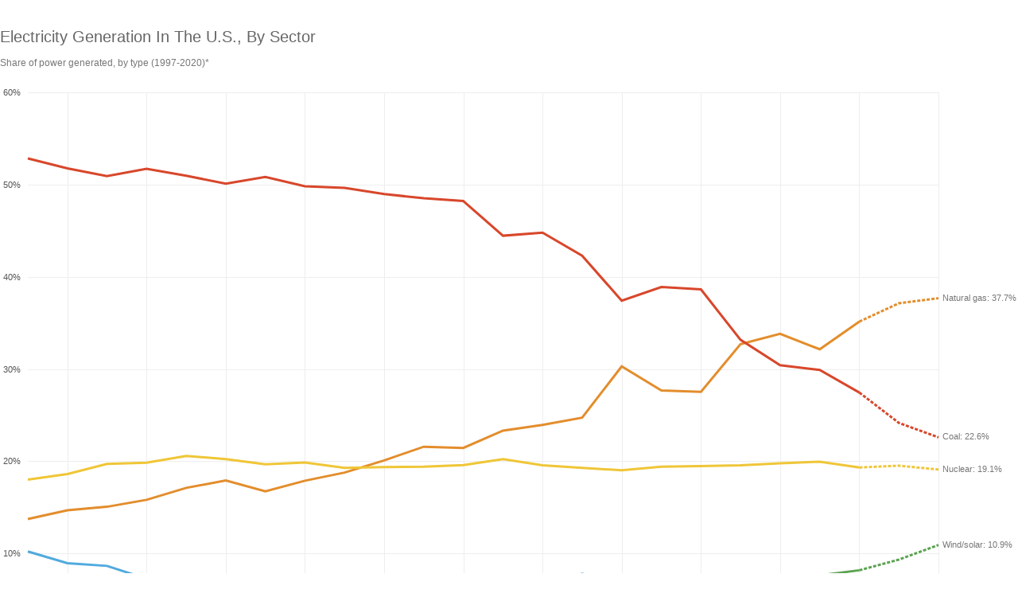

--- FILE ---
content_type: text/html
request_url: https://apps.npr.org/dailygraphics/graphics/energy-production-20190613/
body_size: 1743
content:
<!doctype html>
<html lang="en">

<head>
    <meta charset="utf-8">
    <title>energy-production-20190613</title>
    <meta name="viewport" content="width=device-width">
    <meta name="robots" content="noindex" />
    <base target="_blank">
    <link rel="stylesheet" href="./graphic.css">
    <script>window.GOOGLE_ANALYTICS_ID = "UA-5828686-75";</script>
</head>
<body>

    
<h1>Electricity Generation In The U.S., By<span class="widont">&nbsp;</span>Sector</h1>



<h2>Share of power generated, by type<span class="widont">&nbsp;</span>(1997-2020)*</h2>


<div id="line-chart" class="graphic" role="img"

>
  <img src="fallback.png" alt="" class="fallback" />
</div>


<div class="footnotes">
  <h4>Notes</h4>
  <p>*Figures shown for 2019-2020 are projections.</p>
</div>


<div class="footer">
  <p>Source: <a href="http://www.eia.gov/beta/steo/#/?v=22&f=A&s=&start=1997&end=2017&id=&map=&maptype=0&ctype=linechart&linechart=~TSEO_US">U.S.Energy Information Administration</a></p>
  <p>Credit: Nick Underwood/NPR</p>
</div>

<script type="text/javascript">
  var DATA = [{"date":1997,"Natural gas":13.7228261,"Coal":52.8323579,"Nuclear":17.9974916,"Wind/solar":"0.10451505","Hydropower":10.2111204,"Other":5.12123746},{"date":1998,"Natural gas":14.6688174,"Coal":51.7491683,"Nuclear":18.6107471,"Wind/solar":"0.09073495","Hydropower":8.93235205,"Other":5.94818026},{"date":1999,"Natural gas":15.0548256,"Coal":50.9137607,"Nuclear":19.7075966,"Wind/solar":"0.12842043","Hydropower":8.6436827,"Other":5.53195693},{"date":2000,"Natural gas":15.8067,"Coal":51.7135156,"Nuclear":19.8305737,"Wind/solar":"0.15402387","Hydropower":7.24874856,"Other":5.2464382},{"date":2001,"Natural gas":17.1046205,"Coal":50.9524275,"Nuclear":20.5724333,"Wind/solar":"0.18560125","Hydropower":5.8024812,"Other":5.37266777},{"date":2002,"Natural gas":17.9074827,"Coal":50.0993284,"Nuclear":20.2156844,"Wind/solar":"0.28379529","Hydropower":6.84892631,"Other":4.63532305},{"date":2003,"Natural gas":16.7402951,"Coal":50.8224457,"Nuclear":19.6635022,"Wind/solar":"0.30078015","Hydropower":7.10593101,"Other":5.36704577},{"date":2004,"Natural gas":17.8818324,"Coal":49.8202599,"Nuclear":19.8543645,"Wind/solar":"0.37791502","Hydropower":6.75638308,"Other":5.30002765},{"date":2005,"Natural gas":18.7651877,"Coal":49.6354964,"Nuclear":19.2781928,"Wind/solar":"0.45900459","Hydropower":6.66906669,"Other":5.19305193},{"date":2006,"Natural gas":20.0880029,"Coal":48.9673132,"Nuclear":19.3696121,"Wind/solar":"0.66451149","Hydropower":7.11206897,"Other":3.79849138},{"date":2007,"Natural gas":21.5665613,"Coal":48.5159817,"Nuclear":19.3976115,"Wind/solar":"0.84299262","Hydropower":5.95363541,"Other":3.72321742},{"date":2008,"Natural gas":21.4393603,"Coal":48.2096846,"Nuclear":19.5735229,"Wind/solar":1.35939582,"Hydropower":6.18391826,"Other":3.23411817},{"date":2009,"Natural gas":23.3114663,"Coal":44.4516308,"Nuclear":20.2254458,"Wind/solar":1.8848748,"Hydropower":6.9204472,"Other":3.20613508},{"date":2010,"Natural gas":23.942665,"Coal":44.779685,"Nuclear":19.5629092,"Wind/solar":2.31817377,"Hydropower":6.30861794,"Other":3.08794904},{"date":2011,"Natural gas":24.7218018,"Coal":42.2772189,"Nuclear":19.2735689,"Wind/solar":2.973382,"Hydropower":7.78954865,"Other":2.973382},{"date":2012,"Natural gas":30.2830274,"Coal":37.4084456,"Nuclear":19.0071435,"Wind/solar":3.58983633,"Hydropower":6.82701872,"Other":2.89357085},{"date":2013,"Natural gas":27.6660682,"Coal":38.8868941,"Nuclear":19.4075404,"Wind/solar":4.35368043,"Hydropower":6.60682226,"Other":3.07899461},{"date":2014,"Natural gas":27.5256353,"Coal":38.6357557,"Nuclear":19.4739189,"Wind/solar":4.86847971,"Hydropower":6.33972358,"Other":3.15648685},{"date":2015,"Natural gas":32.697816,"Coal":33.1632653,"Nuclear":19.5488722,"Wind/solar":5.29001074,"Hydropower":6.10454708,"Other":3.17758682},{"date":2016,"Natural gas":33.8121745,"Coal":30.400431,"Nuclear":19.7611779,"Wind/solar":6.45537799,"Hydropower":6.57209553,"Other":3.01669959},{"date":2017,"Natural gas":32.1360717,"Coal":29.8923369,"Nuclear":19.949335,"Wind/solar":7.62688863,"Hydropower":7.44594228,"Other":2.95847281},{"date":2018,"Natural gas":35.1389132,"Coal":27.4419011,"Nuclear":19.3167919,"Wind/solar":8.16879259,"Hydropower":6.98060458,"Other":2.94426},{"date":2019,"Natural gas":37.1262829,"Coal":24.1499331,"Nuclear":19.5091477,"Wind/solar":9.326193664,"Hydropower":6.97902722,"Other":2.90941544},{"date":2020,"Natural gas":37.673673,"Coal":22.5863912,"Nuclear":19.0951193,"Wind/solar":10.91022444,"Hydropower":6.80441753,"Other":2.93908087}];
</script>

    <script src="./graphic.js"></script>
</body>
</html>


--- FILE ---
content_type: application/javascript
request_url: https://apps.npr.org/dailygraphics/graphics/energy-production-20190613/graphic.js
body_size: 40868
content:
(function(){function r(e,n,t){function o(i,f){if(!n[i]){if(!e[i]){var c="function"==typeof require&&require;if(!f&&c)return c(i,!0);if(u)return u(i,!0);var a=new Error("Cannot find module '"+i+"'");throw a.code="MODULE_NOT_FOUND",a}var p=n[i]={exports:{}};e[i][0].call(p.exports,function(r){var n=e[i][1][r];return o(n||r)},p,p.exports,r,e,n,t)}return n[i].exports}for(var u="function"==typeof require&&require,i=0;i<t.length;i++)o(t[i]);return o}return r})()({1:[function(require,module,exports){
function _extends(){return(_extends=Object.assign||function(target){for(var i=1;i<arguments.length;i++){var source=arguments[i];for(var key in source)Object.prototype.hasOwnProperty.call(source,key)&&(target[key]=source[key])}return target}).apply(this,arguments)}console.clear();var pym=require("./lib/pym"),ANALYTICS=require("./lib/analytics");require("./lib/webfonts");var pymChild,{isMobile:isMobile}=require("./lib/breakpoints"),dataSeries=[],dataProjected=[],{COLORS:COLORS,classify:classify,makeTranslate:makeTranslate}=require("./lib/helpers"),d3=_extends({},require("d3-axis/dist/d3-axis.min"),require("d3-scale/dist/d3-scale.min"),require("d3-selection/dist/d3-selection.min"),require("d3-shape/dist/d3-shape.min"),require("d3-interpolate/dist/d3-interpolate.min")),{COLORS:COLORS,makeTranslate:makeTranslate,wrapText:wrapText}=require("./lib/helpers"),fmtYearAbbrev=d=>(d.getFullYear()+"").slice(-2),fmtYearFull=d=>d.getFullYear(),onWindowLoaded=function(){formatData(),render(),window.addEventListener("resize",render),pym.then(child=>{pymChild=child,child.sendHeight(),pymChild.onMessage("on-screen",function(bucket){ANALYTICS.trackEvent("on-screen",bucket)}),pymChild.onMessage("scroll-depth",function(data){data=JSON.parse(data),ANALYTICS.trackEvent("scroll-depth",data.percent,data.seconds)})})},formatData=function(){for(var column in DATA.forEach(function(d){d.date=new Date(d.date,0,1)}),DATA[0])"date"!=column&&(dataSeries.push({name:column,values:DATA.map(d=>({date:d.date,amt:+d[column]}))}),console.log(dataSeries))},render=function(){var width=document.querySelector("#line-chart").offsetWidth;renderLineChart({container:"#line-chart",width:width,data:dataSeries}),pymChild&&pymChild.sendHeight()},renderLineChart=function(config){var aspectWidth=isMobile.matches?4:16,aspectHeight=isMobile.matches?3:9,margins={top:5,right:100,bottom:20,left:35},ticksX=10,ticksY=5;isMobile.matches&&(ticksX=5,ticksY=5,margins.right=90);var chartWidth=config.width-margins.left-margins.right,chartHeight=Math.ceil(config.width*aspectHeight/aspectWidth)-margins.top-margins.bottom,containerElement=d3.select(config.container);containerElement.html("");var dates=config.data[0].values.map(d=>d.date),extent=[dates[0],dates[dates.length-1]],xScale=d3.scaleTime().domain(extent).range([0,chartWidth]),values=config.data.reduce((acc,d)=>acc.concat(d.values.map(v=>v.amt)),[]),floors=values.map(v=>10*Math.floor(v/10)),min=Math.min.apply(null,floors);min>0&&(min=0);var ceilings=values.map(v=>10*Math.ceil(v/10)),max=Math.max.apply(null,ceilings),yScale=d3.scaleLinear().domain([min,max]).range([chartHeight,0]),colorScale=d3.scaleOrdinal().domain(config.data.map(function(d){return d.name})).range([COLORS.orange3,COLORS.red3,COLORS.yellow3,"#5ba351",COLORS.blue3,"#999"]),chartElement=containerElement.append("div").attr("class","graphic-wrapper").append("svg").attr("width",chartWidth+margins.left+margins.right).attr("height",chartHeight+margins.top+margins.bottom).append("g").attr("transform","translate("+margins.left+","+margins.top+")"),xAxis=d3.axisBottom().scale(xScale).ticks(ticksX).tickFormat(function(d,i){return isMobile.matches?"’"+fmtYearAbbrev(d):fmtYearFull(d)}),yAxis=d3.axisLeft().scale(yScale).ticks(ticksY).tickFormat(d=>d+"%");chartElement.append("g").attr("class","x axis").attr("transform",makeTranslate(0,chartHeight)).call(xAxis),chartElement.append("g").attr("class","y axis").call(yAxis);chartElement.append("g").attr("class","x grid").attr("transform",makeTranslate(0,chartHeight)).call(xAxis.tickSize(-chartHeight,0,0).tickFormat("")),chartElement.append("g").attr("class","y grid").call(yAxis.tickSize(-chartWidth,0,0).tickFormat("")),min<0&&chartElement.append("line").attr("class","zero-line").attr("x1",0).attr("x2",chartWidth).attr("y1",yScale(0)).attr("y2",yScale(0));var projected=[],past=[];for(var source of config.data)past.push({name:source.name,values:source.values.filter(v=>v.date<=new Date(2018,0,1))}),projected.push({name:source.name,values:source.values.filter(v=>v.date>=new Date(2018,0,1))});var line=d3.line().x(d=>xScale(d.date)).y(d=>yScale(d.amt));chartElement.append("g").attr("class","lines").selectAll("path").data(past).enter().append("path").attr("class",d=>"line "+classify(d.name)).attr("stroke",d=>colorScale(d.name)).attr("d",d=>line(d.values)),chartElement.append("g").attr("class","lines projected").selectAll("path").data(projected).enter().append("path").attr("class",d=>"line "+classify(d.name)).attr("stroke",d=>colorScale(d.name)).attr("d",d=>line(d.values));var lastItem=d=>d.values[d.values.length-1];chartElement.append("g").attr("class","value").selectAll("text").data(config.data).enter().append("text").attr("x",d=>xScale(lastItem(d).date)+5).attr("y",d=>yScale(lastItem(d).amt)+3).text(function(d){var label=lastItem(d).amt.toFixed(1)+"%";return label=d.name+": "+label})};window.onload=onWindowLoaded;

},{"./lib/analytics":2,"./lib/breakpoints":3,"./lib/helpers":11,"./lib/pym":16,"./lib/webfonts":17,"d3-axis/dist/d3-axis.min":18,"d3-interpolate/dist/d3-interpolate.min":23,"d3-scale/dist/d3-scale.min":25,"d3-selection/dist/d3-selection.min":27,"d3-shape/dist/d3-shape.min":28}],3:[function(require,module,exports){
module.exports={isMobile:window.matchMedia("(max-width: 500px)"),/* common-shake removed: isDesktop:window.matchMedia("(min-width: 501px)") */};

},{}],17:[function(require,module,exports){
var url="https://apps.npr.org/dailygraphics/graphics/fonts/js/lib/webfont.js",script=document.createElement("script");script.src=url,document.head.appendChild(script),script.onload=function(){WebFont.load({custom:{families:["Gotham SSm:n4,n7","Knockout 31 4r:n4"],urls:["https://s.npr.org/templates/css/fonts/GothamSSm.css","https://s.npr.org/templates/css/fonts/Knockout.css"]},timeout:1e4})};

},{}],16:[function(require,module,exports){
var{getParameterByName:getParameterByName}=require("./helpers");switch(module.exports=new Promise(ok=>{var script=document.createElement("script");script.src="https://pym.nprapps.org/pym.v1.min.js",document.head.appendChild(script),script.onload=(()=>ok(new pym.Child))}),getParameterByName("mode")){case"hp":document.body.classList.add("hp"),isHomepage=!0;break;case"childlink":document.body.classList.add("childlink")}

},{"./helpers":11}],2:[function(require,module,exports){
var{getParameterByName:getParameterByName,urlToLocation:urlToLocation}=require("./helpers"),ANALYTICS=(function(){var i,s,o,r,a,m;i=window,s=document,o="script",r="ga",i.GoogleAnalyticsObject=r,i.ga=i.ga||function(){(i.ga.q=i.ga.q||[]).push(arguments)},i.ga.l=1*new Date,a=s.createElement(o),m=s.getElementsByTagName(o)[0],a.async=1,a.src="https://www.google-analytics.com/analytics.js",m.parentNode.insertBefore(a,m),ga("create",window.GOOGLE_ANALYTICS_ID,"auto");var location=window.location.protocol+"//"+window.location.hostname+window.location.pathname;ga("set","location",location),ga("set","page",window.location.pathname);var parentUrl=getParameterByName("parentUrl")||"",parentHostname="";parentUrl&&(parentHostname=urlToLocation(parentUrl).hostname);var initialWidth=getParameterByName("initialWidth")||"",customData={};customData.dimension1=parentUrl,customData.dimension2=parentHostname,customData.dimension3=initialWidth,ga("send","pageview",customData)}(),{trackEvent:function(eventName,label,value){var eventData={hitType:"event",eventCategory:document.title,eventAction:eventName};label&&(eventData.eventLabel=label),value&&(eventData.eventValue=value);var parentUrl=getParameterByName("parentUrl")||"",parentHostname="";parentUrl&&(parentHostname=urlToLocation(parentUrl).hostname),eventData.dimension1=parentUrl,eventData.dimension2=parentHostname,ga("send",eventData)}});module.exports=ANALYTICS;

},{"./helpers":11}],11:[function(require,module,exports){
module.exports={classify:require("./classify"),COLORS:require("./colors"),formatStyle:require("./formatStyle"),fmtComma:require("./fmtComma"),getAPMonth:require("./getAPMonth"),getLocation:require("./getLocation"),getParameterByName:require("./getParameterByName"),isProduction:require("./isProduction"),makeTranslate:require("./makeTranslate"),urlToLocation:require("./urlToLocation"),wrapText:require("./wrapText")};

},{"./classify":4,"./colors":5,"./fmtComma":6,"./formatStyle":7,"./getAPMonth":8,"./getLocation":9,"./getParameterByName":10,"./isProduction":12,"./makeTranslate":13,"./urlToLocation":14,"./wrapText":15}],27:[function(require,module,exports){
!function(t,n){"object"==typeof exports&&"undefined"!=typeof module?n(exports):"function"==typeof define&&define.amd?define(["exports"],n):n(t.d3=t.d3||{})}(this,function(t){"use strict";var n="http://www.w3.org/1999/xhtml",e={svg:"http://www.w3.org/2000/svg",xhtml:n,xlink:"http://www.w3.org/1999/xlink",xml:"http://www.w3.org/XML/1998/namespace",xmlns:"http://www.w3.org/2000/xmlns/"};function r(t){var n=t+="",r=n.indexOf(":");return r>=0&&"xmlns"!==(n=t.slice(0,r))&&(t=t.slice(r+1)),e.hasOwnProperty(n)?{space:e[n],local:t}:t}function i(t){var e=r(t);return(e.local?function(t){return function(){return this.ownerDocument.createElementNS(t.space,t.local)}}:function(t){return function(){var e=this.ownerDocument,r=this.namespaceURI;return r===n&&e.documentElement.namespaceURI===n?e.createElement(t):e.createElementNS(r,t)}})(e)}function o(){}function u(t){return null==t?o:function(){return this.querySelector(t)}}function c(){return[]}function s(t){return null==t?c:function(){return this.querySelectorAll(t)}}function a(t){return function(){return this.matches(t)}}function l(t){return new Array(t.length)}function f(t,n){this.ownerDocument=t.ownerDocument,this.namespaceURI=t.namespaceURI,this._next=null,this._parent=t,this.__data__=n}f.prototype={constructor:f,appendChild:function(t){return this._parent.insertBefore(t,this._next)},insertBefore:function(t,n){return this._parent.insertBefore(t,n)},querySelector:function(t){return this._parent.querySelector(t)},querySelectorAll:function(t){return this._parent.querySelectorAll(t)}};var h="$";function p(t,n,e,r,i,o){for(var u,c=0,s=n.length,a=o.length;c<a;++c)(u=n[c])?(u.__data__=o[c],r[c]=u):e[c]=new f(t,o[c]);for(;c<s;++c)(u=n[c])&&(i[c]=u)}function _(t,n,e,r,i,o,u){var c,s,a,l={},p=n.length,_=o.length,v=new Array(p);for(c=0;c<p;++c)(s=n[c])&&(v[c]=a=h+u.call(s,s.__data__,c,n),a in l?i[c]=s:l[a]=s);for(c=0;c<_;++c)(s=l[a=h+u.call(t,o[c],c,o)])?(r[c]=s,s.__data__=o[c],l[a]=null):e[c]=new f(t,o[c]);for(c=0;c<p;++c)(s=n[c])&&l[v[c]]===s&&(i[c]=s)}function v(t,n){return t<n?-1:t>n?1:t>=n?0:NaN}function d(t){return t.ownerDocument&&t.ownerDocument.defaultView||t.document&&t||t.defaultView}function y(t,n){return t.style.getPropertyValue(n)||d(t).getComputedStyle(t,null).getPropertyValue(n)}function m(t){return t.trim().split(/^|\s+/)}function g(t){return t.classList||new w(t)}function w(t){this._node=t,this._names=m(t.getAttribute("class")||"")}function A(t,n){for(var e=g(t),r=-1,i=n.length;++r<i;)e.add(n[r])}function x(t,n){for(var e=g(t),r=-1,i=n.length;++r<i;)e.remove(n[r])}function S(){this.textContent=""}function b(){this.innerHTML=""}function E(){this.nextSibling&&this.parentNode.appendChild(this)}function N(){this.previousSibling&&this.parentNode.insertBefore(this,this.parentNode.firstChild)}function P(){return null}function C(){var t=this.parentNode;t&&t.removeChild(this)}function L(){return this.parentNode.insertBefore(this.cloneNode(!1),this.nextSibling)}function T(){return this.parentNode.insertBefore(this.cloneNode(!0),this.nextSibling)}w.prototype={add:function(t){this._names.indexOf(t)<0&&(this._names.push(t),this._node.setAttribute("class",this._names.join(" ")))},remove:function(t){var n=this._names.indexOf(t);n>=0&&(this._names.splice(n,1),this._node.setAttribute("class",this._names.join(" ")))},contains:function(t){return this._names.indexOf(t)>=0}};var B={};function q(t,n,e){return t=D(t,n,e),function(n){var e=n.relatedTarget;e&&(e===this||8&e.compareDocumentPosition(this))||t.call(this,n)}}function D(n,e,r){return function(i){var o=t.event;t.event=i;try{n.call(this,this.__data__,e,r)}finally{t.event=o}}}function M(t){return function(){var n=this.__on;if(n){for(var e,r=0,i=-1,o=n.length;r<o;++r)e=n[r],t.type&&e.type!==t.type||e.name!==t.name?n[++i]=e:this.removeEventListener(e.type,e.listener,e.capture);++i?n.length=i:delete this.__on}}}function O(t,n,e){var r=B.hasOwnProperty(t.type)?q:D;return function(i,o,u){var c,s=this.__on,a=r(n,o,u);if(s)for(var l=0,f=s.length;l<f;++l)if((c=s[l]).type===t.type&&c.name===t.name)return this.removeEventListener(c.type,c.listener,c.capture),this.addEventListener(c.type,c.listener=a,c.capture=e),void(c.value=n);this.addEventListener(t.type,a,e),c={type:t.type,name:t.name,value:n,listener:a,capture:e},s?s.push(c):this.__on=[c]}}function V(t,n,e){var r=d(t),i=r.CustomEvent;"function"==typeof i?i=new i(n,e):(i=r.document.createEvent("Event"),e?(i.initEvent(n,e.bubbles,e.cancelable),i.detail=e.detail):i.initEvent(n,!1,!1)),t.dispatchEvent(i)}t.event=null,"undefined"!=typeof document&&("onmouseenter"in document.documentElement||(B={mouseenter:"mouseover",mouseleave:"mouseout"}));var j=[null];function R(t,n){this._groups=t,this._parents=n}function H(){return new R([[document.documentElement]],j)}function I(t){return"string"==typeof t?new R([[document.querySelector(t)]],[document.documentElement]):new R([[t]],j)}R.prototype=H.prototype={constructor:R,select:function(t){"function"!=typeof t&&(t=u(t));for(var n=this._groups,e=n.length,r=new Array(e),i=0;i<e;++i)for(var o,c,s=n[i],a=s.length,l=r[i]=new Array(a),f=0;f<a;++f)(o=s[f])&&(c=t.call(o,o.__data__,f,s))&&("__data__"in o&&(c.__data__=o.__data__),l[f]=c);return new R(r,this._parents)},selectAll:function(t){"function"!=typeof t&&(t=s(t));for(var n=this._groups,e=n.length,r=[],i=[],o=0;o<e;++o)for(var u,c=n[o],a=c.length,l=0;l<a;++l)(u=c[l])&&(r.push(t.call(u,u.__data__,l,c)),i.push(u));return new R(r,i)},filter:function(t){"function"!=typeof t&&(t=a(t));for(var n=this._groups,e=n.length,r=new Array(e),i=0;i<e;++i)for(var o,u=n[i],c=u.length,s=r[i]=[],l=0;l<c;++l)(o=u[l])&&t.call(o,o.__data__,l,u)&&s.push(o);return new R(r,this._parents)},data:function(t,n){if(!t)return d=new Array(this.size()),l=-1,this.each(function(t){d[++l]=t}),d;var e,r=n?_:p,i=this._parents,o=this._groups;"function"!=typeof t&&(e=t,t=function(){return e});for(var u=o.length,c=new Array(u),s=new Array(u),a=new Array(u),l=0;l<u;++l){var f=i[l],h=o[l],v=h.length,d=t.call(f,f&&f.__data__,l,i),y=d.length,m=s[l]=new Array(y),g=c[l]=new Array(y);r(f,h,m,g,a[l]=new Array(v),d,n);for(var w,A,x=0,S=0;x<y;++x)if(w=m[x]){for(x>=S&&(S=x+1);!(A=g[S])&&++S<y;);w._next=A||null}}return(c=new R(c,i))._enter=s,c._exit=a,c},enter:function(){return new R(this._enter||this._groups.map(l),this._parents)},exit:function(){return new R(this._exit||this._groups.map(l),this._parents)},join:function(t,n,e){var r=this.enter(),i=this,o=this.exit();return r="function"==typeof t?t(r):r.append(t+""),null!=n&&(i=n(i)),null==e?o.remove():e(o),r&&i?r.merge(i).order():i},merge:function(t){for(var n=this._groups,e=t._groups,r=n.length,i=e.length,o=Math.min(r,i),u=new Array(r),c=0;c<o;++c)for(var s,a=n[c],l=e[c],f=a.length,h=u[c]=new Array(f),p=0;p<f;++p)(s=a[p]||l[p])&&(h[p]=s);for(;c<r;++c)u[c]=n[c];return new R(u,this._parents)},order:function(){for(var t=this._groups,n=-1,e=t.length;++n<e;)for(var r,i=t[n],o=i.length-1,u=i[o];--o>=0;)(r=i[o])&&(u&&4^r.compareDocumentPosition(u)&&u.parentNode.insertBefore(r,u),u=r);return this},sort:function(t){function n(n,e){return n&&e?t(n.__data__,e.__data__):!n-!e}t||(t=v);for(var e=this._groups,r=e.length,i=new Array(r),o=0;o<r;++o){for(var u,c=e[o],s=c.length,a=i[o]=new Array(s),l=0;l<s;++l)(u=c[l])&&(a[l]=u);a.sort(n)}return new R(i,this._parents).order()},call:function(){var t=arguments[0];return arguments[0]=this,t.apply(null,arguments),this},nodes:function(){var t=new Array(this.size()),n=-1;return this.each(function(){t[++n]=this}),t},node:function(){for(var t=this._groups,n=0,e=t.length;n<e;++n)for(var r=t[n],i=0,o=r.length;i<o;++i){var u=r[i];if(u)return u}return null},size:function(){var t=0;return this.each(function(){++t}),t},empty:function(){return!this.node()},each:function(t){for(var n=this._groups,e=0,r=n.length;e<r;++e)for(var i,o=n[e],u=0,c=o.length;u<c;++u)(i=o[u])&&t.call(i,i.__data__,u,o);return this},attr:function(t,n){var e=r(t);if(arguments.length<2){var i=this.node();return e.local?i.getAttributeNS(e.space,e.local):i.getAttribute(e)}return this.each((null==n?e.local?function(t){return function(){this.removeAttributeNS(t.space,t.local)}}:function(t){return function(){this.removeAttribute(t)}}:"function"==typeof n?e.local?function(t,n){return function(){var e=n.apply(this,arguments);null==e?this.removeAttributeNS(t.space,t.local):this.setAttributeNS(t.space,t.local,e)}}:function(t,n){return function(){var e=n.apply(this,arguments);null==e?this.removeAttribute(t):this.setAttribute(t,e)}}:e.local?function(t,n){return function(){this.setAttributeNS(t.space,t.local,n)}}:function(t,n){return function(){this.setAttribute(t,n)}})(e,n))},style:function(t,n,e){return arguments.length>1?this.each((null==n?function(t){return function(){this.style.removeProperty(t)}}:"function"==typeof n?function(t,n,e){return function(){var r=n.apply(this,arguments);null==r?this.style.removeProperty(t):this.style.setProperty(t,r,e)}}:function(t,n,e){return function(){this.style.setProperty(t,n,e)}})(t,n,null==e?"":e)):y(this.node(),t)},property:function(t,n){return arguments.length>1?this.each((null==n?function(t){return function(){delete this[t]}}:"function"==typeof n?function(t,n){return function(){var e=n.apply(this,arguments);null==e?delete this[t]:this[t]=e}}:function(t,n){return function(){this[t]=n}})(t,n)):this.node()[t]},classed:function(t,n){var e=m(t+"");if(arguments.length<2){for(var r=g(this.node()),i=-1,o=e.length;++i<o;)if(!r.contains(e[i]))return!1;return!0}return this.each(("function"==typeof n?function(t,n){return function(){(n.apply(this,arguments)?A:x)(this,t)}}:n?function(t){return function(){A(this,t)}}:function(t){return function(){x(this,t)}})(e,n))},text:function(t){return arguments.length?this.each(null==t?S:("function"==typeof t?function(t){return function(){var n=t.apply(this,arguments);this.textContent=null==n?"":n}}:function(t){return function(){this.textContent=t}})(t)):this.node().textContent},html:function(t){return arguments.length?this.each(null==t?b:("function"==typeof t?function(t){return function(){var n=t.apply(this,arguments);this.innerHTML=null==n?"":n}}:function(t){return function(){this.innerHTML=t}})(t)):this.node().innerHTML},raise:function(){return this.each(E)},lower:function(){return this.each(N)},append:function(t){var n="function"==typeof t?t:i(t);return this.select(function(){return this.appendChild(n.apply(this,arguments))})},insert:function(t,n){var e="function"==typeof t?t:i(t),r=null==n?P:"function"==typeof n?n:u(n);return this.select(function(){return this.insertBefore(e.apply(this,arguments),r.apply(this,arguments)||null)})},remove:function(){return this.each(C)},clone:function(t){return this.select(t?T:L)},datum:function(t){return arguments.length?this.property("__data__",t):this.node().__data__},on:function(t,n,e){var r,i,o=function(t){return t.trim().split(/^|\s+/).map(function(t){var n="",e=t.indexOf(".");return e>=0&&(n=t.slice(e+1),t=t.slice(0,e)),{type:t,name:n}})}(t+""),u=o.length;if(!(arguments.length<2)){for(c=n?O:M,null==e&&(e=!1),r=0;r<u;++r)this.each(c(o[r],n,e));return this}var c=this.node().__on;if(c)for(var s,a=0,l=c.length;a<l;++a)for(r=0,s=c[a];r<u;++r)if((i=o[r]).type===s.type&&i.name===s.name)return s.value},dispatch:function(t,n){return this.each(("function"==typeof n?function(t,n){return function(){return V(this,t,n.apply(this,arguments))}}:function(t,n){return function(){return V(this,t,n)}})(t,n))}};var U=0;function z(){return new G}function G(){this._="@"+(++U).toString(36)}function X(){for(var n,e=t.event;n=e.sourceEvent;)e=n;return e}function k(t,n){var e=t.ownerSVGElement||t;if(e.createSVGPoint){var r=e.createSVGPoint();return r.x=n.clientX,r.y=n.clientY,[(r=r.matrixTransform(t.getScreenCTM().inverse())).x,r.y]}var i=t.getBoundingClientRect();return[n.clientX-i.left-t.clientLeft,n.clientY-i.top-t.clientTop]}G.prototype=z.prototype={constructor:G,get:function(t){for(var n=this._;!(n in t);)if(!(t=t.parentNode))return;return t[n]},set:function(t,n){return t[this._]=n},remove:function(t){return this._ in t&&delete t[this._]},toString:function(){return this._}},t.create=function(t){return I(i(t).call(document.documentElement))},t.creator=i,t.local=z,t.matcher=a,t.mouse=function(t){var n=X();return n.changedTouches&&(n=n.changedTouches[0]),k(t,n)},t.namespace=r,t.namespaces=e,t.clientPoint=k,t.select=I,t.selectAll=function(t){return"string"==typeof t?new R([document.querySelectorAll(t)],[document.documentElement]):new R([null==t?[]:t],j)},t.selection=H,t.selector=u,t.selectorAll=s,t.style=y,t.touch=function(t,n,e){arguments.length<3&&(e=n,n=X().changedTouches);for(var r,i=0,o=n?n.length:0;i<o;++i)if((r=n[i]).identifier===e)return k(t,r);return null},t.touches=function(t,n){null==n&&(n=X().touches);for(var e=0,r=n?n.length:0,i=new Array(r);e<r;++e)i[e]=k(t,n[e]);return i},t.window=d,t.customEvent=function(n,e,r,i){var o=t.event;n.sourceEvent=t.event,t.event=n;try{return e.apply(r,i)}finally{t.event=o}},Object.defineProperty(t,"__esModule",{value:!0})});

},{}],18:[function(require,module,exports){
!function(t,n){"object"==typeof exports&&"undefined"!=typeof module?n(exports):"function"==typeof define&&define.amd?define(["exports"],n):n(t.d3=t.d3||{})}(this,function(t){"use strict";var n=Array.prototype.slice;function r(t){return t}var e=1,i=2,a=3,o=4,u=1e-6;function c(t){return"translate("+(t+.5)+",0)"}function l(t){return"translate(0,"+(t+.5)+")"}function s(){return!this.__axis}function f(t,f){var d=[],m=null,p=null,h=6,g=6,x=3,k=t===e||t===o?-1:1,y=t===o||t===i?"x":"y",v=t===e||t===a?c:l;function M(n){var c=null==m?f.ticks?f.ticks.apply(f,d):f.domain():m,l=null==p?f.tickFormat?f.tickFormat.apply(f,d):r:p,M=Math.max(h,0)+x,_=f.range(),b=+_[0]+.5,A=+_[_.length-1]+.5,F=(f.bandwidth?function(t){var n=Math.max(0,t.bandwidth()-1)/2;return t.round()&&(n=Math.round(n)),function(r){return+t(r)+n}}:function(t){return function(n){return+t(n)}})(f.copy()),V=n.selection?n.selection():n,z=V.selectAll(".domain").data([null]),H=V.selectAll(".tick").data(c,f).order(),C=H.exit(),S=H.enter().append("g").attr("class","tick"),j=H.select("line"),w=H.select("text");z=z.merge(z.enter().insert("path",".tick").attr("class","domain").attr("stroke","currentColor")),H=H.merge(S),j=j.merge(S.append("line").attr("stroke","currentColor").attr(y+"2",k*h)),w=w.merge(S.append("text").attr("fill","currentColor").attr(y,k*M).attr("dy",t===e?"0em":t===a?"0.71em":"0.32em")),n!==V&&(z=z.transition(n),H=H.transition(n),j=j.transition(n),w=w.transition(n),C=C.transition(n).attr("opacity",u).attr("transform",function(t){return isFinite(t=F(t))?v(t):this.getAttribute("transform")}),S.attr("opacity",u).attr("transform",function(t){var n=this.parentNode.__axis;return v(n&&isFinite(n=n(t))?n:F(t))})),C.remove(),z.attr("d",t===o||t==i?g?"M"+k*g+","+b+"H0.5V"+A+"H"+k*g:"M0.5,"+b+"V"+A:g?"M"+b+","+k*g+"V0.5H"+A+"V"+k*g:"M"+b+",0.5H"+A),H.attr("opacity",1).attr("transform",function(t){return v(F(t))}),j.attr(y+"2",k*h),w.attr(y,k*M).text(l),V.filter(s).attr("fill","none").attr("font-size",10).attr("font-family","sans-serif").attr("text-anchor",t===i?"start":t===o?"end":"middle"),V.each(function(){this.__axis=F})}return M.scale=function(t){return arguments.length?(f=t,M):f},M.ticks=function(){return d=n.call(arguments),M},M.tickArguments=function(t){return arguments.length?(d=null==t?[]:n.call(t),M):d.slice()},M.tickValues=function(t){return arguments.length?(m=null==t?null:n.call(t),M):m&&m.slice()},M.tickFormat=function(t){return arguments.length?(p=t,M):p},M.tickSize=function(t){return arguments.length?(h=g=+t,M):h},M.tickSizeInner=function(t){return arguments.length?(h=+t,M):h},M.tickSizeOuter=function(t){return arguments.length?(g=+t,M):g},M.tickPadding=function(t){return arguments.length?(x=+t,M):x},M}t.axisTop=function(t){return f(e,t)},t.axisRight=function(t){return f(i,t)},t.axisBottom=function(t){return f(a,t)},t.axisLeft=function(t){return f(o,t)},Object.defineProperty(t,"__esModule",{value:!0})});

},{}],28:[function(require,module,exports){
!function(t,n){"object"==typeof exports&&"undefined"!=typeof module?n(exports,require("d3-path")):"function"==typeof define&&define.amd?define(["exports","d3-path"],n):n(t.d3=t.d3||{},t.d3)}(this,function(t,n){"use strict";function i(t){return function(){return t}}var e=Math.abs,s=Math.atan2,h=Math.cos,o=Math.max,_=Math.min,r=Math.sin,a=Math.sqrt,c=1e-12,l=Math.PI,u=l/2,f=2*l;function x(t){return t>=1?u:t<=-1?-u:Math.asin(t)}function y(t){return t.innerRadius}function p(t){return t.outerRadius}function v(t){return t.startAngle}function d(t){return t.endAngle}function T(t){return t&&t.padAngle}function g(t,n,i,e,s,h,_){var r=t-i,c=n-e,l=(_?h:-h)/a(r*r+c*c),u=l*c,f=-l*r,x=t+u,y=n+f,p=i+u,v=e+f,d=(x+p)/2,T=(y+v)/2,g=p-x,b=v-y,w=g*g+b*b,k=s-h,m=x*v-p*y,N=(b<0?-1:1)*a(o(0,k*k*w-m*m)),M=(m*b-g*N)/w,S=(-m*g-b*N)/w,E=(m*b+g*N)/w,A=(-m*g+b*N)/w,P=M-d,C=S-T,O=E-d,R=A-T;return P*P+C*C>O*O+R*R&&(M=E,S=A),{cx:M,cy:S,x01:-u,y01:-f,x11:M*(s/k-1),y11:S*(s/k-1)}}function b(t){this._context=t}function w(t){return new b(t)}function k(t){return t[0]}function m(t){return t[1]}function N(){var t=k,e=m,s=i(!0),h=null,o=w,_=null;function r(i){var r,a,c,l=i.length,u=!1;for(null==h&&(_=o(c=n.path())),r=0;r<=l;++r)!(r<l&&s(a=i[r],r,i))===u&&((u=!u)?_.lineStart():_.lineEnd()),u&&_.point(+t(a,r,i),+e(a,r,i));if(c)return _=null,c+""||null}return r.x=function(n){return arguments.length?(t="function"==typeof n?n:i(+n),r):t},r.y=function(t){return arguments.length?(e="function"==typeof t?t:i(+t),r):e},r.defined=function(t){return arguments.length?(s="function"==typeof t?t:i(!!t),r):s},r.curve=function(t){return arguments.length?(o=t,null!=h&&(_=o(h)),r):o},r.context=function(t){return arguments.length?(null==t?h=_=null:_=o(h=t),r):h},r}function M(){var t=k,e=null,s=i(0),h=m,o=i(!0),_=null,r=w,a=null;function c(i){var c,l,u,f,x,y=i.length,p=!1,v=new Array(y),d=new Array(y);for(null==_&&(a=r(x=n.path())),c=0;c<=y;++c){if(!(c<y&&o(f=i[c],c,i))===p)if(p=!p)l=c,a.areaStart(),a.lineStart();else{for(a.lineEnd(),a.lineStart(),u=c-1;u>=l;--u)a.point(v[u],d[u]);a.lineEnd(),a.areaEnd()}p&&(v[c]=+t(f,c,i),d[c]=+s(f,c,i),a.point(e?+e(f,c,i):v[c],h?+h(f,c,i):d[c]))}if(x)return a=null,x+""||null}function l(){return N().defined(o).curve(r).context(_)}return c.x=function(n){return arguments.length?(t="function"==typeof n?n:i(+n),e=null,c):t},c.x0=function(n){return arguments.length?(t="function"==typeof n?n:i(+n),c):t},c.x1=function(t){return arguments.length?(e=null==t?null:"function"==typeof t?t:i(+t),c):e},c.y=function(t){return arguments.length?(s="function"==typeof t?t:i(+t),h=null,c):s},c.y0=function(t){return arguments.length?(s="function"==typeof t?t:i(+t),c):s},c.y1=function(t){return arguments.length?(h=null==t?null:"function"==typeof t?t:i(+t),c):h},c.lineX0=c.lineY0=function(){return l().x(t).y(s)},c.lineY1=function(){return l().x(t).y(h)},c.lineX1=function(){return l().x(e).y(s)},c.defined=function(t){return arguments.length?(o="function"==typeof t?t:i(!!t),c):o},c.curve=function(t){return arguments.length?(r=t,null!=_&&(a=r(_)),c):r},c.context=function(t){return arguments.length?(null==t?_=a=null:a=r(_=t),c):_},c}function S(t,n){return n<t?-1:n>t?1:n>=t?0:NaN}function E(t){return t}b.prototype={areaStart:function(){this._line=0},areaEnd:function(){this._line=NaN},lineStart:function(){this._point=0},lineEnd:function(){(this._line||0!==this._line&&1===this._point)&&this._context.closePath(),this._line=1-this._line},point:function(t,n){switch(t=+t,n=+n,this._point){case 0:this._point=1,this._line?this._context.lineTo(t,n):this._context.moveTo(t,n);break;case 1:this._point=2;default:this._context.lineTo(t,n)}}};var A=C(w);function P(t){this._curve=t}function C(t){function n(n){return new P(t(n))}return n._curve=t,n}function O(t){var n=t.curve;return t.angle=t.x,delete t.x,t.radius=t.y,delete t.y,t.curve=function(t){return arguments.length?n(C(t)):n()._curve},t}function R(){return O(N().curve(A))}function q(){var t=M().curve(A),n=t.curve,i=t.lineX0,e=t.lineX1,s=t.lineY0,h=t.lineY1;return t.angle=t.x,delete t.x,t.startAngle=t.x0,delete t.x0,t.endAngle=t.x1,delete t.x1,t.radius=t.y,delete t.y,t.innerRadius=t.y0,delete t.y0,t.outerRadius=t.y1,delete t.y1,t.lineStartAngle=function(){return O(i())},delete t.lineX0,t.lineEndAngle=function(){return O(e())},delete t.lineX1,t.lineInnerRadius=function(){return O(s())},delete t.lineY0,t.lineOuterRadius=function(){return O(h())},delete t.lineY1,t.curve=function(t){return arguments.length?n(C(t)):n()._curve},t}function z(t,n){return[(n=+n)*Math.cos(t-=Math.PI/2),n*Math.sin(t)]}P.prototype={areaStart:function(){this._curve.areaStart()},areaEnd:function(){this._curve.areaEnd()},lineStart:function(){this._curve.lineStart()},lineEnd:function(){this._curve.lineEnd()},point:function(t,n){this._curve.point(n*Math.sin(t),n*-Math.cos(t))}};var X=Array.prototype.slice;function Y(t){return t.source}function B(t){return t.target}function I(t){var e=Y,s=B,h=k,o=m,_=null;function r(){var i,r=X.call(arguments),a=e.apply(this,r),c=s.apply(this,r);if(_||(_=i=n.path()),t(_,+h.apply(this,(r[0]=a,r)),+o.apply(this,r),+h.apply(this,(r[0]=c,r)),+o.apply(this,r)),i)return _=null,i+""||null}return r.source=function(t){return arguments.length?(e=t,r):e},r.target=function(t){return arguments.length?(s=t,r):s},r.x=function(t){return arguments.length?(h="function"==typeof t?t:i(+t),r):h},r.y=function(t){return arguments.length?(o="function"==typeof t?t:i(+t),r):o},r.context=function(t){return arguments.length?(_=null==t?null:t,r):_},r}function j(t,n,i,e,s){t.moveTo(n,i),t.bezierCurveTo(n=(n+e)/2,i,n,s,e,s)}function D(t,n,i,e,s){t.moveTo(n,i),t.bezierCurveTo(n,i=(i+s)/2,e,i,e,s)}function L(t,n,i,e,s){var h=z(n,i),o=z(n,i=(i+s)/2),_=z(e,i),r=z(e,s);t.moveTo(h[0],h[1]),t.bezierCurveTo(o[0],o[1],_[0],_[1],r[0],r[1])}var V={draw:function(t,n){var i=Math.sqrt(n/l);t.moveTo(i,0),t.arc(0,0,i,0,f)}},W={draw:function(t,n){var i=Math.sqrt(n/5)/2;t.moveTo(-3*i,-i),t.lineTo(-i,-i),t.lineTo(-i,-3*i),t.lineTo(i,-3*i),t.lineTo(i,-i),t.lineTo(3*i,-i),t.lineTo(3*i,i),t.lineTo(i,i),t.lineTo(i,3*i),t.lineTo(-i,3*i),t.lineTo(-i,i),t.lineTo(-3*i,i),t.closePath()}},H=Math.sqrt(1/3),F=2*H,G={draw:function(t,n){var i=Math.sqrt(n/F),e=i*H;t.moveTo(0,-i),t.lineTo(e,0),t.lineTo(0,i),t.lineTo(-e,0),t.closePath()}},J=Math.sin(l/10)/Math.sin(7*l/10),K=Math.sin(f/10)*J,Q=-Math.cos(f/10)*J,U={draw:function(t,n){var i=Math.sqrt(.8908130915292852*n),e=K*i,s=Q*i;t.moveTo(0,-i),t.lineTo(e,s);for(var h=1;h<5;++h){var o=f*h/5,_=Math.cos(o),r=Math.sin(o);t.lineTo(r*i,-_*i),t.lineTo(_*e-r*s,r*e+_*s)}t.closePath()}},Z={draw:function(t,n){var i=Math.sqrt(n),e=-i/2;t.rect(e,e,i,i)}},$=Math.sqrt(3),tt={draw:function(t,n){var i=-Math.sqrt(n/(3*$));t.moveTo(0,2*i),t.lineTo(-$*i,-i),t.lineTo($*i,-i),t.closePath()}},nt=-.5,it=Math.sqrt(3)/2,et=1/Math.sqrt(12),st=3*(et/2+1),ht={draw:function(t,n){var i=Math.sqrt(n/st),e=i/2,s=i*et,h=e,o=i*et+i,_=-h,r=o;t.moveTo(e,s),t.lineTo(h,o),t.lineTo(_,r),t.lineTo(nt*e-it*s,it*e+nt*s),t.lineTo(nt*h-it*o,it*h+nt*o),t.lineTo(nt*_-it*r,it*_+nt*r),t.lineTo(nt*e+it*s,nt*s-it*e),t.lineTo(nt*h+it*o,nt*o-it*h),t.lineTo(nt*_+it*r,nt*r-it*_),t.closePath()}},ot=[V,W,G,Z,U,tt,ht];function _t(){}function rt(t,n,i){t._context.bezierCurveTo((2*t._x0+t._x1)/3,(2*t._y0+t._y1)/3,(t._x0+2*t._x1)/3,(t._y0+2*t._y1)/3,(t._x0+4*t._x1+n)/6,(t._y0+4*t._y1+i)/6)}function at(t){this._context=t}function ct(t){this._context=t}function lt(t){this._context=t}function ut(t,n){this._basis=new at(t),this._beta=n}at.prototype={areaStart:function(){this._line=0},areaEnd:function(){this._line=NaN},lineStart:function(){this._x0=this._x1=this._y0=this._y1=NaN,this._point=0},lineEnd:function(){switch(this._point){case 3:rt(this,this._x1,this._y1);case 2:this._context.lineTo(this._x1,this._y1)}(this._line||0!==this._line&&1===this._point)&&this._context.closePath(),this._line=1-this._line},point:function(t,n){switch(t=+t,n=+n,this._point){case 0:this._point=1,this._line?this._context.lineTo(t,n):this._context.moveTo(t,n);break;case 1:this._point=2;break;case 2:this._point=3,this._context.lineTo((5*this._x0+this._x1)/6,(5*this._y0+this._y1)/6);default:rt(this,t,n)}this._x0=this._x1,this._x1=t,this._y0=this._y1,this._y1=n}},ct.prototype={areaStart:_t,areaEnd:_t,lineStart:function(){this._x0=this._x1=this._x2=this._x3=this._x4=this._y0=this._y1=this._y2=this._y3=this._y4=NaN,this._point=0},lineEnd:function(){switch(this._point){case 1:this._context.moveTo(this._x2,this._y2),this._context.closePath();break;case 2:this._context.moveTo((this._x2+2*this._x3)/3,(this._y2+2*this._y3)/3),this._context.lineTo((this._x3+2*this._x2)/3,(this._y3+2*this._y2)/3),this._context.closePath();break;case 3:this.point(this._x2,this._y2),this.point(this._x3,this._y3),this.point(this._x4,this._y4)}},point:function(t,n){switch(t=+t,n=+n,this._point){case 0:this._point=1,this._x2=t,this._y2=n;break;case 1:this._point=2,this._x3=t,this._y3=n;break;case 2:this._point=3,this._x4=t,this._y4=n,this._context.moveTo((this._x0+4*this._x1+t)/6,(this._y0+4*this._y1+n)/6);break;default:rt(this,t,n)}this._x0=this._x1,this._x1=t,this._y0=this._y1,this._y1=n}},lt.prototype={areaStart:function(){this._line=0},areaEnd:function(){this._line=NaN},lineStart:function(){this._x0=this._x1=this._y0=this._y1=NaN,this._point=0},lineEnd:function(){(this._line||0!==this._line&&3===this._point)&&this._context.closePath(),this._line=1-this._line},point:function(t,n){switch(t=+t,n=+n,this._point){case 0:this._point=1;break;case 1:this._point=2;break;case 2:this._point=3;var i=(this._x0+4*this._x1+t)/6,e=(this._y0+4*this._y1+n)/6;this._line?this._context.lineTo(i,e):this._context.moveTo(i,e);break;case 3:this._point=4;default:rt(this,t,n)}this._x0=this._x1,this._x1=t,this._y0=this._y1,this._y1=n}},ut.prototype={lineStart:function(){this._x=[],this._y=[],this._basis.lineStart()},lineEnd:function(){var t=this._x,n=this._y,i=t.length-1;if(i>0)for(var e,s=t[0],h=n[0],o=t[i]-s,_=n[i]-h,r=-1;++r<=i;)e=r/i,this._basis.point(this._beta*t[r]+(1-this._beta)*(s+e*o),this._beta*n[r]+(1-this._beta)*(h+e*_));this._x=this._y=null,this._basis.lineEnd()},point:function(t,n){this._x.push(+t),this._y.push(+n)}};var ft=function t(n){function i(t){return 1===n?new at(t):new ut(t,n)}return i.beta=function(n){return t(+n)},i}(.85);function xt(t,n,i){t._context.bezierCurveTo(t._x1+t._k*(t._x2-t._x0),t._y1+t._k*(t._y2-t._y0),t._x2+t._k*(t._x1-n),t._y2+t._k*(t._y1-i),t._x2,t._y2)}function yt(t,n){this._context=t,this._k=(1-n)/6}yt.prototype={areaStart:function(){this._line=0},areaEnd:function(){this._line=NaN},lineStart:function(){this._x0=this._x1=this._x2=this._y0=this._y1=this._y2=NaN,this._point=0},lineEnd:function(){switch(this._point){case 2:this._context.lineTo(this._x2,this._y2);break;case 3:xt(this,this._x1,this._y1)}(this._line||0!==this._line&&1===this._point)&&this._context.closePath(),this._line=1-this._line},point:function(t,n){switch(t=+t,n=+n,this._point){case 0:this._point=1,this._line?this._context.lineTo(t,n):this._context.moveTo(t,n);break;case 1:this._point=2,this._x1=t,this._y1=n;break;case 2:this._point=3;default:xt(this,t,n)}this._x0=this._x1,this._x1=this._x2,this._x2=t,this._y0=this._y1,this._y1=this._y2,this._y2=n}};var pt=function t(n){function i(t){return new yt(t,n)}return i.tension=function(n){return t(+n)},i}(0);function vt(t,n){this._context=t,this._k=(1-n)/6}vt.prototype={areaStart:_t,areaEnd:_t,lineStart:function(){this._x0=this._x1=this._x2=this._x3=this._x4=this._x5=this._y0=this._y1=this._y2=this._y3=this._y4=this._y5=NaN,this._point=0},lineEnd:function(){switch(this._point){case 1:this._context.moveTo(this._x3,this._y3),this._context.closePath();break;case 2:this._context.lineTo(this._x3,this._y3),this._context.closePath();break;case 3:this.point(this._x3,this._y3),this.point(this._x4,this._y4),this.point(this._x5,this._y5)}},point:function(t,n){switch(t=+t,n=+n,this._point){case 0:this._point=1,this._x3=t,this._y3=n;break;case 1:this._point=2,this._context.moveTo(this._x4=t,this._y4=n);break;case 2:this._point=3,this._x5=t,this._y5=n;break;default:xt(this,t,n)}this._x0=this._x1,this._x1=this._x2,this._x2=t,this._y0=this._y1,this._y1=this._y2,this._y2=n}};var dt=function t(n){function i(t){return new vt(t,n)}return i.tension=function(n){return t(+n)},i}(0);function Tt(t,n){this._context=t,this._k=(1-n)/6}Tt.prototype={areaStart:function(){this._line=0},areaEnd:function(){this._line=NaN},lineStart:function(){this._x0=this._x1=this._x2=this._y0=this._y1=this._y2=NaN,this._point=0},lineEnd:function(){(this._line||0!==this._line&&3===this._point)&&this._context.closePath(),this._line=1-this._line},point:function(t,n){switch(t=+t,n=+n,this._point){case 0:this._point=1;break;case 1:this._point=2;break;case 2:this._point=3,this._line?this._context.lineTo(this._x2,this._y2):this._context.moveTo(this._x2,this._y2);break;case 3:this._point=4;default:xt(this,t,n)}this._x0=this._x1,this._x1=this._x2,this._x2=t,this._y0=this._y1,this._y1=this._y2,this._y2=n}};var gt=function t(n){function i(t){return new Tt(t,n)}return i.tension=function(n){return t(+n)},i}(0);function bt(t,n,i){var e=t._x1,s=t._y1,h=t._x2,o=t._y2;if(t._l01_a>c){var _=2*t._l01_2a+3*t._l01_a*t._l12_a+t._l12_2a,r=3*t._l01_a*(t._l01_a+t._l12_a);e=(e*_-t._x0*t._l12_2a+t._x2*t._l01_2a)/r,s=(s*_-t._y0*t._l12_2a+t._y2*t._l01_2a)/r}if(t._l23_a>c){var a=2*t._l23_2a+3*t._l23_a*t._l12_a+t._l12_2a,l=3*t._l23_a*(t._l23_a+t._l12_a);h=(h*a+t._x1*t._l23_2a-n*t._l12_2a)/l,o=(o*a+t._y1*t._l23_2a-i*t._l12_2a)/l}t._context.bezierCurveTo(e,s,h,o,t._x2,t._y2)}function wt(t,n){this._context=t,this._alpha=n}wt.prototype={areaStart:function(){this._line=0},areaEnd:function(){this._line=NaN},lineStart:function(){this._x0=this._x1=this._x2=this._y0=this._y1=this._y2=NaN,this._l01_a=this._l12_a=this._l23_a=this._l01_2a=this._l12_2a=this._l23_2a=this._point=0},lineEnd:function(){switch(this._point){case 2:this._context.lineTo(this._x2,this._y2);break;case 3:this.point(this._x2,this._y2)}(this._line||0!==this._line&&1===this._point)&&this._context.closePath(),this._line=1-this._line},point:function(t,n){if(t=+t,n=+n,this._point){var i=this._x2-t,e=this._y2-n;this._l23_a=Math.sqrt(this._l23_2a=Math.pow(i*i+e*e,this._alpha))}switch(this._point){case 0:this._point=1,this._line?this._context.lineTo(t,n):this._context.moveTo(t,n);break;case 1:this._point=2;break;case 2:this._point=3;default:bt(this,t,n)}this._l01_a=this._l12_a,this._l12_a=this._l23_a,this._l01_2a=this._l12_2a,this._l12_2a=this._l23_2a,this._x0=this._x1,this._x1=this._x2,this._x2=t,this._y0=this._y1,this._y1=this._y2,this._y2=n}};var kt=function t(n){function i(t){return n?new wt(t,n):new yt(t,0)}return i.alpha=function(n){return t(+n)},i}(.5);function mt(t,n){this._context=t,this._alpha=n}mt.prototype={areaStart:_t,areaEnd:_t,lineStart:function(){this._x0=this._x1=this._x2=this._x3=this._x4=this._x5=this._y0=this._y1=this._y2=this._y3=this._y4=this._y5=NaN,this._l01_a=this._l12_a=this._l23_a=this._l01_2a=this._l12_2a=this._l23_2a=this._point=0},lineEnd:function(){switch(this._point){case 1:this._context.moveTo(this._x3,this._y3),this._context.closePath();break;case 2:this._context.lineTo(this._x3,this._y3),this._context.closePath();break;case 3:this.point(this._x3,this._y3),this.point(this._x4,this._y4),this.point(this._x5,this._y5)}},point:function(t,n){if(t=+t,n=+n,this._point){var i=this._x2-t,e=this._y2-n;this._l23_a=Math.sqrt(this._l23_2a=Math.pow(i*i+e*e,this._alpha))}switch(this._point){case 0:this._point=1,this._x3=t,this._y3=n;break;case 1:this._point=2,this._context.moveTo(this._x4=t,this._y4=n);break;case 2:this._point=3,this._x5=t,this._y5=n;break;default:bt(this,t,n)}this._l01_a=this._l12_a,this._l12_a=this._l23_a,this._l01_2a=this._l12_2a,this._l12_2a=this._l23_2a,this._x0=this._x1,this._x1=this._x2,this._x2=t,this._y0=this._y1,this._y1=this._y2,this._y2=n}};var Nt=function t(n){function i(t){return n?new mt(t,n):new vt(t,0)}return i.alpha=function(n){return t(+n)},i}(.5);function Mt(t,n){this._context=t,this._alpha=n}Mt.prototype={areaStart:function(){this._line=0},areaEnd:function(){this._line=NaN},lineStart:function(){this._x0=this._x1=this._x2=this._y0=this._y1=this._y2=NaN,this._l01_a=this._l12_a=this._l23_a=this._l01_2a=this._l12_2a=this._l23_2a=this._point=0},lineEnd:function(){(this._line||0!==this._line&&3===this._point)&&this._context.closePath(),this._line=1-this._line},point:function(t,n){if(t=+t,n=+n,this._point){var i=this._x2-t,e=this._y2-n;this._l23_a=Math.sqrt(this._l23_2a=Math.pow(i*i+e*e,this._alpha))}switch(this._point){case 0:this._point=1;break;case 1:this._point=2;break;case 2:this._point=3,this._line?this._context.lineTo(this._x2,this._y2):this._context.moveTo(this._x2,this._y2);break;case 3:this._point=4;default:bt(this,t,n)}this._l01_a=this._l12_a,this._l12_a=this._l23_a,this._l01_2a=this._l12_2a,this._l12_2a=this._l23_2a,this._x0=this._x1,this._x1=this._x2,this._x2=t,this._y0=this._y1,this._y1=this._y2,this._y2=n}};var St=function t(n){function i(t){return n?new Mt(t,n):new Tt(t,0)}return i.alpha=function(n){return t(+n)},i}(.5);function Et(t){this._context=t}function At(t){return t<0?-1:1}function Pt(t,n,i){var e=t._x1-t._x0,s=n-t._x1,h=(t._y1-t._y0)/(e||s<0&&-0),o=(i-t._y1)/(s||e<0&&-0),_=(h*s+o*e)/(e+s);return(At(h)+At(o))*Math.min(Math.abs(h),Math.abs(o),.5*Math.abs(_))||0}function Ct(t,n){var i=t._x1-t._x0;return i?(3*(t._y1-t._y0)/i-n)/2:n}function Ot(t,n,i){var e=t._x0,s=t._y0,h=t._x1,o=t._y1,_=(h-e)/3;t._context.bezierCurveTo(e+_,s+_*n,h-_,o-_*i,h,o)}function Rt(t){this._context=t}function qt(t){this._context=new zt(t)}function zt(t){this._context=t}function Xt(t){this._context=t}function Yt(t){var n,i,e=t.length-1,s=new Array(e),h=new Array(e),o=new Array(e);for(s[0]=0,h[0]=2,o[0]=t[0]+2*t[1],n=1;n<e-1;++n)s[n]=1,h[n]=4,o[n]=4*t[n]+2*t[n+1];for(s[e-1]=2,h[e-1]=7,o[e-1]=8*t[e-1]+t[e],n=1;n<e;++n)i=s[n]/h[n-1],h[n]-=i,o[n]-=i*o[n-1];for(s[e-1]=o[e-1]/h[e-1],n=e-2;n>=0;--n)s[n]=(o[n]-s[n+1])/h[n];for(h[e-1]=(t[e]+s[e-1])/2,n=0;n<e-1;++n)h[n]=2*t[n+1]-s[n+1];return[s,h]}function Bt(t,n){this._context=t,this._t=n}function It(t,n){if((s=t.length)>1)for(var i,e,s,h=1,o=t[n[0]],_=o.length;h<s;++h)for(e=o,o=t[n[h]],i=0;i<_;++i)o[i][1]+=o[i][0]=isNaN(e[i][1])?e[i][0]:e[i][1]}function jt(t){for(var n=t.length,i=new Array(n);--n>=0;)i[n]=n;return i}function Dt(t,n){return t[n]}function Lt(t){var n=t.map(Vt);return jt(t).sort(function(t,i){return n[t]-n[i]})}function Vt(t){for(var n,i=-1,e=0,s=t.length,h=-1/0;++i<s;)(n=+t[i][1])>h&&(h=n,e=i);return e}function Wt(t){var n=t.map(Ht);return jt(t).sort(function(t,i){return n[t]-n[i]})}function Ht(t){for(var n,i=0,e=-1,s=t.length;++e<s;)(n=+t[e][1])&&(i+=n);return i}Et.prototype={areaStart:_t,areaEnd:_t,lineStart:function(){this._point=0},lineEnd:function(){this._point&&this._context.closePath()},point:function(t,n){t=+t,n=+n,this._point?this._context.lineTo(t,n):(this._point=1,this._context.moveTo(t,n))}},Rt.prototype={areaStart:function(){this._line=0},areaEnd:function(){this._line=NaN},lineStart:function(){this._x0=this._x1=this._y0=this._y1=this._t0=NaN,this._point=0},lineEnd:function(){switch(this._point){case 2:this._context.lineTo(this._x1,this._y1);break;case 3:Ot(this,this._t0,Ct(this,this._t0))}(this._line||0!==this._line&&1===this._point)&&this._context.closePath(),this._line=1-this._line},point:function(t,n){var i=NaN;if(n=+n,(t=+t)!==this._x1||n!==this._y1){switch(this._point){case 0:this._point=1,this._line?this._context.lineTo(t,n):this._context.moveTo(t,n);break;case 1:this._point=2;break;case 2:this._point=3,Ot(this,Ct(this,i=Pt(this,t,n)),i);break;default:Ot(this,this._t0,i=Pt(this,t,n))}this._x0=this._x1,this._x1=t,this._y0=this._y1,this._y1=n,this._t0=i}}},(qt.prototype=Object.create(Rt.prototype)).point=function(t,n){Rt.prototype.point.call(this,n,t)},zt.prototype={moveTo:function(t,n){this._context.moveTo(n,t)},closePath:function(){this._context.closePath()},lineTo:function(t,n){this._context.lineTo(n,t)},bezierCurveTo:function(t,n,i,e,s,h){this._context.bezierCurveTo(n,t,e,i,h,s)}},Xt.prototype={areaStart:function(){this._line=0},areaEnd:function(){this._line=NaN},lineStart:function(){this._x=[],this._y=[]},lineEnd:function(){var t=this._x,n=this._y,i=t.length;if(i)if(this._line?this._context.lineTo(t[0],n[0]):this._context.moveTo(t[0],n[0]),2===i)this._context.lineTo(t[1],n[1]);else for(var e=Yt(t),s=Yt(n),h=0,o=1;o<i;++h,++o)this._context.bezierCurveTo(e[0][h],s[0][h],e[1][h],s[1][h],t[o],n[o]);(this._line||0!==this._line&&1===i)&&this._context.closePath(),this._line=1-this._line,this._x=this._y=null},point:function(t,n){this._x.push(+t),this._y.push(+n)}},Bt.prototype={areaStart:function(){this._line=0},areaEnd:function(){this._line=NaN},lineStart:function(){this._x=this._y=NaN,this._point=0},lineEnd:function(){0<this._t&&this._t<1&&2===this._point&&this._context.lineTo(this._x,this._y),(this._line||0!==this._line&&1===this._point)&&this._context.closePath(),this._line>=0&&(this._t=1-this._t,this._line=1-this._line)},point:function(t,n){switch(t=+t,n=+n,this._point){case 0:this._point=1,this._line?this._context.lineTo(t,n):this._context.moveTo(t,n);break;case 1:this._point=2;default:if(this._t<=0)this._context.lineTo(this._x,n),this._context.lineTo(t,n);else{var i=this._x*(1-this._t)+t*this._t;this._context.lineTo(i,this._y),this._context.lineTo(i,n)}}this._x=t,this._y=n}},t.arc=function(){var t=y,o=p,b=i(0),w=null,k=v,m=d,N=T,M=null;function S(){var i,y,p,v=+t.apply(this,arguments),d=+o.apply(this,arguments),T=k.apply(this,arguments)-u,S=m.apply(this,arguments)-u,E=e(S-T),A=S>T;if(M||(M=i=n.path()),d<v&&(y=d,d=v,v=y),d>c)if(E>f-c)M.moveTo(d*h(T),d*r(T)),M.arc(0,0,d,T,S,!A),v>c&&(M.moveTo(v*h(S),v*r(S)),M.arc(0,0,v,S,T,A));else{var P,C,O=T,R=S,q=T,z=S,X=E,Y=E,B=N.apply(this,arguments)/2,I=B>c&&(w?+w.apply(this,arguments):a(v*v+d*d)),j=_(e(d-v)/2,+b.apply(this,arguments)),D=j,L=j;if(I>c){var V=x(I/v*r(B)),W=x(I/d*r(B));(X-=2*V)>c?(q+=V*=A?1:-1,z-=V):(X=0,q=z=(T+S)/2),(Y-=2*W)>c?(O+=W*=A?1:-1,R-=W):(Y=0,O=R=(T+S)/2)}var H=d*h(O),F=d*r(O),G=v*h(z),J=v*r(z);if(j>c){var K,Q=d*h(R),U=d*r(R),Z=v*h(q),$=v*r(q);if(E<l&&(K=function(t,n,i,e,s,h,o,_){var r=Z-H,a=$-F,l=G-Q,u=J-U,f=u*r-l*a;if(!(f*f<c))return[H+(f=(l*(F-U)-u*(H-Q))/f)*r,F+f*a]}())){var tt=H-K[0],nt=F-K[1],it=Q-K[0],et=U-K[1],st=1/r(((p=(tt*it+nt*et)/(a(tt*tt+nt*nt)*a(it*it+et*et)))>1?0:p<-1?l:Math.acos(p))/2),ht=a(K[0]*K[0]+K[1]*K[1]);D=_(j,(v-ht)/(st-1)),L=_(j,(d-ht)/(st+1))}}Y>c?L>c?(P=g(Z,$,H,F,d,L,A),C=g(Q,U,G,J,d,L,A),M.moveTo(P.cx+P.x01,P.cy+P.y01),L<j?M.arc(P.cx,P.cy,L,s(P.y01,P.x01),s(C.y01,C.x01),!A):(M.arc(P.cx,P.cy,L,s(P.y01,P.x01),s(P.y11,P.x11),!A),M.arc(0,0,d,s(P.cy+P.y11,P.cx+P.x11),s(C.cy+C.y11,C.cx+C.x11),!A),M.arc(C.cx,C.cy,L,s(C.y11,C.x11),s(C.y01,C.x01),!A))):(M.moveTo(H,F),M.arc(0,0,d,O,R,!A)):M.moveTo(H,F),v>c&&X>c?D>c?(P=g(G,J,Q,U,v,-D,A),C=g(H,F,Z,$,v,-D,A),M.lineTo(P.cx+P.x01,P.cy+P.y01),D<j?M.arc(P.cx,P.cy,D,s(P.y01,P.x01),s(C.y01,C.x01),!A):(M.arc(P.cx,P.cy,D,s(P.y01,P.x01),s(P.y11,P.x11),!A),M.arc(0,0,v,s(P.cy+P.y11,P.cx+P.x11),s(C.cy+C.y11,C.cx+C.x11),A),M.arc(C.cx,C.cy,D,s(C.y11,C.x11),s(C.y01,C.x01),!A))):M.arc(0,0,v,z,q,A):M.lineTo(G,J)}else M.moveTo(0,0);if(M.closePath(),i)return M=null,i+""||null}return S.centroid=function(){var n=(+t.apply(this,arguments)+ +o.apply(this,arguments))/2,i=(+k.apply(this,arguments)+ +m.apply(this,arguments))/2-l/2;return[h(i)*n,r(i)*n]},S.innerRadius=function(n){return arguments.length?(t="function"==typeof n?n:i(+n),S):t},S.outerRadius=function(t){return arguments.length?(o="function"==typeof t?t:i(+t),S):o},S.cornerRadius=function(t){return arguments.length?(b="function"==typeof t?t:i(+t),S):b},S.padRadius=function(t){return arguments.length?(w=null==t?null:"function"==typeof t?t:i(+t),S):w},S.startAngle=function(t){return arguments.length?(k="function"==typeof t?t:i(+t),S):k},S.endAngle=function(t){return arguments.length?(m="function"==typeof t?t:i(+t),S):m},S.padAngle=function(t){return arguments.length?(N="function"==typeof t?t:i(+t),S):N},S.context=function(t){return arguments.length?(M=null==t?null:t,S):M},S},t.area=M,t.line=N,t.pie=function(){var t=E,n=S,e=null,s=i(0),h=i(f),o=i(0);function _(i){var _,r,a,c,l,u=i.length,x=0,y=new Array(u),p=new Array(u),v=+s.apply(this,arguments),d=Math.min(f,Math.max(-f,h.apply(this,arguments)-v)),T=Math.min(Math.abs(d)/u,o.apply(this,arguments)),g=T*(d<0?-1:1);for(_=0;_<u;++_)(l=p[y[_]=_]=+t(i[_],_,i))>0&&(x+=l);for(null!=n?y.sort(function(t,i){return n(p[t],p[i])}):null!=e&&y.sort(function(t,n){return e(i[t],i[n])}),_=0,a=x?(d-u*g)/x:0;_<u;++_,v=c)r=y[_],c=v+((l=p[r])>0?l*a:0)+g,p[r]={data:i[r],index:_,value:l,startAngle:v,endAngle:c,padAngle:T};return p}return _.value=function(n){return arguments.length?(t="function"==typeof n?n:i(+n),_):t},_.sortValues=function(t){return arguments.length?(n=t,e=null,_):n},_.sort=function(t){return arguments.length?(e=t,n=null,_):e},_.startAngle=function(t){return arguments.length?(s="function"==typeof t?t:i(+t),_):s},_.endAngle=function(t){return arguments.length?(h="function"==typeof t?t:i(+t),_):h},_.padAngle=function(t){return arguments.length?(o="function"==typeof t?t:i(+t),_):o},_},t.areaRadial=q,t.radialArea=q,t.lineRadial=R,t.radialLine=R,t.pointRadial=z,t.linkHorizontal=function(){return I(j)},t.linkVertical=function(){return I(D)},t.linkRadial=function(){var t=I(L);return t.angle=t.x,delete t.x,t.radius=t.y,delete t.y,t},t.symbol=function(){var t=i(V),e=i(64),s=null;function h(){var i;if(s||(s=i=n.path()),t.apply(this,arguments).draw(s,+e.apply(this,arguments)),i)return s=null,i+""||null}return h.type=function(n){return arguments.length?(t="function"==typeof n?n:i(n),h):t},h.size=function(t){return arguments.length?(e="function"==typeof t?t:i(+t),h):e},h.context=function(t){return arguments.length?(s=null==t?null:t,h):s},h},t.symbols=ot,t.symbolCircle=V,t.symbolCross=W,t.symbolDiamond=G,t.symbolSquare=Z,t.symbolStar=U,t.symbolTriangle=tt,t.symbolWye=ht,t.curveBasisClosed=function(t){return new ct(t)},t.curveBasisOpen=function(t){return new lt(t)},t.curveBasis=function(t){return new at(t)},t.curveBundle=ft,t.curveCardinalClosed=dt,t.curveCardinalOpen=gt,t.curveCardinal=pt,t.curveCatmullRomClosed=Nt,t.curveCatmullRomOpen=St,t.curveCatmullRom=kt,t.curveLinearClosed=function(t){return new Et(t)},t.curveLinear=w,t.curveMonotoneX=function(t){return new Rt(t)},t.curveMonotoneY=function(t){return new qt(t)},t.curveNatural=function(t){return new Xt(t)},t.curveStep=function(t){return new Bt(t,.5)},t.curveStepAfter=function(t){return new Bt(t,1)},t.curveStepBefore=function(t){return new Bt(t,0)},t.stack=function(){var t=i([]),n=jt,e=It,s=Dt;function h(i){var h,o,_=t.apply(this,arguments),r=i.length,a=_.length,c=new Array(a);for(h=0;h<a;++h){for(var l,u=_[h],f=c[h]=new Array(r),x=0;x<r;++x)f[x]=l=[0,+s(i[x],u,x,i)],l.data=i[x];f.key=u}for(h=0,o=n(c);h<a;++h)c[o[h]].index=h;return e(c,o),c}return h.keys=function(n){return arguments.length?(t="function"==typeof n?n:i(X.call(n)),h):t},h.value=function(t){return arguments.length?(s="function"==typeof t?t:i(+t),h):s},h.order=function(t){return arguments.length?(n=null==t?jt:"function"==typeof t?t:i(X.call(t)),h):n},h.offset=function(t){return arguments.length?(e=null==t?It:t,h):e},h},t.stackOffsetExpand=function(t,n){if((e=t.length)>0){for(var i,e,s,h=0,o=t[0].length;h<o;++h){for(s=i=0;i<e;++i)s+=t[i][h][1]||0;if(s)for(i=0;i<e;++i)t[i][h][1]/=s}It(t,n)}},t.stackOffsetDiverging=function(t,n){if((_=t.length)>0)for(var i,e,s,h,o,_,r=0,a=t[n[0]].length;r<a;++r)for(h=o=0,i=0;i<_;++i)(s=(e=t[n[i]][r])[1]-e[0])>=0?(e[0]=h,e[1]=h+=s):s<0?(e[1]=o,e[0]=o+=s):e[0]=h},t.stackOffsetNone=It,t.stackOffsetSilhouette=function(t,n){if((i=t.length)>0){for(var i,e=0,s=t[n[0]],h=s.length;e<h;++e){for(var o=0,_=0;o<i;++o)_+=t[o][e][1]||0;s[e][1]+=s[e][0]=-_/2}It(t,n)}},t.stackOffsetWiggle=function(t,n){if((s=t.length)>0&&(e=(i=t[n[0]]).length)>0){for(var i,e,s,h=0,o=1;o<e;++o){for(var _=0,r=0,a=0;_<s;++_){for(var c=t[n[_]],l=c[o][1]||0,u=(l-(c[o-1][1]||0))/2,f=0;f<_;++f){var x=t[n[f]];u+=(x[o][1]||0)-(x[o-1][1]||0)}r+=l,a+=u*l}i[o-1][1]+=i[o-1][0]=h,r&&(h-=a/r)}i[o-1][1]+=i[o-1][0]=h,It(t,n)}},t.stackOrderAppearance=Lt,t.stackOrderAscending=Wt,t.stackOrderDescending=function(t){return Wt(t).reverse()},t.stackOrderInsideOut=function(t){var n,i,e=t.length,s=t.map(Ht),h=Lt(t),o=0,_=0,r=[],a=[];for(n=0;n<e;++n)i=h[n],o<_?(o+=s[i],r.push(i)):(_+=s[i],a.push(i));return a.reverse().concat(r)},t.stackOrderNone=jt,t.stackOrderReverse=function(t){return jt(t).reverse()},Object.defineProperty(t,"__esModule",{value:!0})});

},{"d3-path":24}],25:[function(require,module,exports){
!function(n,t){"object"==typeof exports&&"undefined"!=typeof module?t(exports,require("d3-collection"),require("d3-array"),require("d3-interpolate"),require("d3-format"),require("d3-time"),require("d3-time-format")):"function"==typeof define&&define.amd?define(["exports","d3-collection","d3-array","d3-interpolate","d3-format","d3-time","d3-time-format"],t):t(n.d3=n.d3||{},n.d3,n.d3,n.d3,n.d3,n.d3,n.d3)}(this,function(n,t,e,r,u,i,o){"use strict";function a(n,t){switch(arguments.length){case 0:break;case 1:this.range(n);break;default:this.range(t).domain(n)}return this}function c(n,t){switch(arguments.length){case 0:break;case 1:this.interpolator(n);break;default:this.interpolator(t).domain(n)}return this}var l=Array.prototype,f=l.map,p=l.slice,h={name:"implicit"};function s(){var n=t.map(),e=[],r=[],u=h;function i(t){var i=t+"",o=n.get(i);if(!o){if(u!==h)return u;n.set(i,o=e.push(t))}return r[(o-1)%r.length]}return i.domain=function(r){if(!arguments.length)return e.slice();e=[],n=t.map();for(var u,o,a=-1,c=r.length;++a<c;)n.has(o=(u=r[a])+"")||n.set(o,e.push(u));return i},i.range=function(n){return arguments.length?(r=p.call(n),i):r.slice()},i.unknown=function(n){return arguments.length?(u=n,i):u},i.copy=function(){return s(e,r).unknown(u)},a.apply(i,arguments),i}function g(){var n,t,r=s().unknown(void 0),u=r.domain,i=r.range,o=[0,1],c=!1,l=0,f=0,p=.5;function h(){var r=u().length,a=o[1]<o[0],h=o[a-0],s=o[1-a];n=(s-h)/Math.max(1,r-l+2*f),c&&(n=Math.floor(n)),h+=(s-h-n*(r-l))*p,t=n*(1-l),c&&(h=Math.round(h),t=Math.round(t));var g=e.range(r).map(function(t){return h+n*t});return i(a?g.reverse():g)}return delete r.unknown,r.domain=function(n){return arguments.length?(u(n),h()):u()},r.range=function(n){return arguments.length?(o=[+n[0],+n[1]],h()):o.slice()},r.rangeRound=function(n){return o=[+n[0],+n[1]],c=!0,h()},r.bandwidth=function(){return t},r.step=function(){return n},r.round=function(n){return arguments.length?(c=!!n,h()):c},r.padding=function(n){return arguments.length?(l=Math.min(1,f=+n),h()):l},r.paddingInner=function(n){return arguments.length?(l=Math.min(1,n),h()):l},r.paddingOuter=function(n){return arguments.length?(f=+n,h()):f},r.align=function(n){return arguments.length?(p=Math.max(0,Math.min(1,n)),h()):p},r.copy=function(){return g(u(),o).round(c).paddingInner(l).paddingOuter(f).align(p)},a.apply(h(),arguments)}function d(n){return+n}var m=[0,1];function v(n){return n}function M(n,t){return(t-=n=+n)?function(e){return(e-n)/t}:(e=isNaN(t)?NaN:.5,function(){return e});var e}function y(n){var t,e=n[0],r=n[n.length-1];return e>r&&(t=e,e=r,r=t),function(n){return Math.max(e,Math.min(r,n))}}function k(n,t,e){var r=n[0],u=n[1],i=t[0],o=t[1];return u<r?(r=M(u,r),i=e(o,i)):(r=M(r,u),i=e(i,o)),function(n){return i(r(n))}}function w(n,t,r){var u=Math.min(n.length,t.length)-1,i=new Array(u),o=new Array(u),a=-1;for(n[u]<n[0]&&(n=n.slice().reverse(),t=t.slice().reverse());++a<u;)i[a]=M(n[a],n[a+1]),o[a]=r(t[a],t[a+1]);return function(t){var r=e.bisect(n,t,1,u)-1;return o[r](i[r](t))}}function x(n,t){return t.domain(n.domain()).range(n.range()).interpolate(n.interpolate()).clamp(n.clamp()).unknown(n.unknown())}function N(){var n,t,e,u,i,o,a=m,c=m,l=r.interpolate,h=v;function s(){return u=Math.min(a.length,c.length)>2?w:k,i=o=null,g}function g(t){return isNaN(t=+t)?e:(i||(i=u(a.map(n),c,l)))(n(h(t)))}return g.invert=function(e){return h(t((o||(o=u(c,a.map(n),r.interpolateNumber)))(e)))},g.domain=function(n){return arguments.length?(a=f.call(n,d),h===v||(h=y(a)),s()):a.slice()},g.range=function(n){return arguments.length?(c=p.call(n),s()):c.slice()},g.rangeRound=function(n){return c=p.call(n),l=r.interpolateRound,s()},g.clamp=function(n){return arguments.length?(h=n?y(a):v,g):h!==v},g.interpolate=function(n){return arguments.length?(l=n,s()):l},g.unknown=function(n){return arguments.length?(e=n,g):e},function(e,r){return n=e,t=r,s()}}function b(n,t){return N()(n,t)}function q(n,t,r,i){var o,a=e.tickStep(n,t,r);switch((i=u.formatSpecifier(null==i?",f":i)).type){case"s":var c=Math.max(Math.abs(n),Math.abs(t));return null!=i.precision||isNaN(o=u.precisionPrefix(a,c))||(i.precision=o),u.formatPrefix(i,c);case"":case"e":case"g":case"p":case"r":null!=i.precision||isNaN(o=u.precisionRound(a,Math.max(Math.abs(n),Math.abs(t))))||(i.precision=o-("e"===i.type));break;case"f":case"%":null!=i.precision||isNaN(o=u.precisionFixed(a))||(i.precision=o-2*("%"===i.type))}return u.format(i)}function S(n){var t=n.domain;return n.ticks=function(n){var r=t();return e.ticks(r[0],r[r.length-1],null==n?10:n)},n.tickFormat=function(n,e){var r=t();return q(r[0],r[r.length-1],null==n?10:n,e)},n.nice=function(r){null==r&&(r=10);var u,i=t(),o=0,a=i.length-1,c=i[o],l=i[a];return l<c&&(u=c,c=l,l=u,u=o,o=a,a=u),(u=e.tickIncrement(c,l,r))>0?(c=Math.floor(c/u)*u,l=Math.ceil(l/u)*u,u=e.tickIncrement(c,l,r)):u<0&&(c=Math.ceil(c*u)/u,l=Math.floor(l*u)/u,u=e.tickIncrement(c,l,r)),u>0?(i[o]=Math.floor(c/u)*u,i[a]=Math.ceil(l/u)*u,t(i)):u<0&&(i[o]=Math.ceil(c*u)/u,i[a]=Math.floor(l*u)/u,t(i)),n},n}function D(n,t){var e,r=0,u=(n=n.slice()).length-1,i=n[r],o=n[u];return o<i&&(e=r,r=u,u=e,e=i,i=o,o=e),n[r]=t.floor(i),n[u]=t.ceil(o),n}function I(n){return Math.log(n)}function O(n){return Math.exp(n)}function F(n){return-Math.log(-n)}function P(n){return-Math.exp(-n)}function A(n){return isFinite(n)?+("1e"+n):n<0?0:n}function E(n){return function(t){return-n(-t)}}function L(n){var t,r,i=n(I,O),o=i.domain,a=10;function c(){return t=function(n){return n===Math.E?Math.log:10===n&&Math.log10||2===n&&Math.log2||(n=Math.log(n),function(t){return Math.log(t)/n})}(a),r=function(n){return 10===n?A:n===Math.E?Math.exp:function(t){return Math.pow(n,t)}}(a),o()[0]<0?(t=E(t),r=E(r),n(F,P)):n(I,O),i}return i.base=function(n){return arguments.length?(a=+n,c()):a},i.domain=function(n){return arguments.length?(o(n),c()):o()},i.ticks=function(n){var u,i=o(),c=i[0],l=i[i.length-1];(u=l<c)&&(s=c,c=l,l=s);var f,p,h,s=t(c),g=t(l),d=null==n?10:+n,m=[];if(!(a%1)&&g-s<d){if(s=Math.round(s)-1,g=Math.round(g)+1,c>0){for(;s<g;++s)for(p=1,f=r(s);p<a;++p)if(!((h=f*p)<c)){if(h>l)break;m.push(h)}}else for(;s<g;++s)for(p=a-1,f=r(s);p>=1;--p)if(!((h=f*p)<c)){if(h>l)break;m.push(h)}}else m=e.ticks(s,g,Math.min(g-s,d)).map(r);return u?m.reverse():m},i.tickFormat=function(n,e){if(null==e&&(e=10===a?".0e":","),"function"!=typeof e&&(e=u.format(e)),n===1/0)return e;null==n&&(n=10);var o=Math.max(1,a*n/i.ticks().length);return function(n){var u=n/r(Math.round(t(n)));return u*a<a-.5&&(u*=a),u<=o?e(n):""}},i.nice=function(){return o(D(o(),{floor:function(n){return r(Math.floor(t(n)))},ceil:function(n){return r(Math.ceil(t(n)))}}))},i}function R(n){return function(t){return Math.sign(t)*Math.log1p(Math.abs(t/n))}}function T(n){return function(t){return Math.sign(t)*Math.expm1(Math.abs(t))*n}}function Q(n){var t=1,e=n(R(t),T(t));return e.constant=function(e){return arguments.length?n(R(t=+e),T(t)):t},S(e)}function U(n){return function(t){return t<0?-Math.pow(-t,n):Math.pow(t,n)}}function Y(n){return n<0?-Math.sqrt(-n):Math.sqrt(n)}function j(n){return n<0?-n*n:n*n}function B(n){var t=n(v,v),e=1;return t.exponent=function(t){return arguments.length?1==(e=+t)?n(v,v):.5===e?n(Y,j):n(U(e),U(1/e)):e},S(t)}function C(){var n=B(N());return n.copy=function(){return x(n,C()).exponent(n.exponent())},a.apply(n,arguments),n}var H=1e3,W=60*H,_=60*W,z=24*_,G=7*z,J=30*z,K=365*z;function V(n){return new Date(n)}function X(n){return n instanceof Date?+n:+new Date(+n)}function Z(n,t,r,u,i,o,a,c,l){var p=b(v,v),h=p.invert,s=p.domain,g=l(".%L"),d=l(":%S"),m=l("%I:%M"),M=l("%I %p"),y=l("%a %d"),k=l("%b %d"),w=l("%B"),N=l("%Y"),q=[[a,1,H],[a,5,5*H],[a,15,15*H],[a,30,30*H],[o,1,W],[o,5,5*W],[o,15,15*W],[o,30,30*W],[i,1,_],[i,3,3*_],[i,6,6*_],[i,12,12*_],[u,1,z],[u,2,2*z],[r,1,G],[t,1,J],[t,3,3*J],[n,1,K]];function S(e){return(a(e)<e?g:o(e)<e?d:i(e)<e?m:u(e)<e?M:t(e)<e?r(e)<e?y:k:n(e)<e?w:N)(e)}function I(t,r,u,i){if(null==t&&(t=10),"number"==typeof t){var o=Math.abs(u-r)/t,a=e.bisector(function(n){return n[2]}).right(q,o);a===q.length?(i=e.tickStep(r/K,u/K,t),t=n):a?(i=(a=q[o/q[a-1][2]<q[a][2]/o?a-1:a])[1],t=a[0]):(i=Math.max(e.tickStep(r,u,t),1),t=c)}return null==i?t:t.every(i)}return p.invert=function(n){return new Date(h(n))},p.domain=function(n){return arguments.length?s(f.call(n,X)):s().map(V)},p.ticks=function(n,t){var e,r=s(),u=r[0],i=r[r.length-1],o=i<u;return o&&(e=u,u=i,i=e),e=(e=I(n,u,i,t))?e.range(u,i+1):[],o?e.reverse():e},p.tickFormat=function(n,t){return null==t?S:l(t)},p.nice=function(n,t){var e=s();return(n=I(n,e[0],e[e.length-1],t))?s(D(e,n)):p},p.copy=function(){return x(p,Z(n,t,r,u,i,o,a,c,l))},p}function $(){var n,t,e,r,u,i=0,o=1,a=v,c=!1;function l(t){return isNaN(t=+t)?u:a(0===e?.5:(t=(r(t)-n)*e,c?Math.max(0,Math.min(1,t)):t))}return l.domain=function(u){return arguments.length?(n=r(i=+u[0]),t=r(o=+u[1]),e=n===t?0:1/(t-n),l):[i,o]},l.clamp=function(n){return arguments.length?(c=!!n,l):c},l.interpolator=function(n){return arguments.length?(a=n,l):a},l.unknown=function(n){return arguments.length?(u=n,l):u},function(u){return r=u,n=u(i),t=u(o),e=n===t?0:1/(t-n),l}}function nn(n,t){return t.domain(n.domain()).interpolator(n.interpolator()).clamp(n.clamp()).unknown(n.unknown())}function tn(){var n=B($());return n.copy=function(){return nn(n,tn()).exponent(n.exponent())},c.apply(n,arguments)}function en(){var n,t,e,r,u,i,o,a=0,c=.5,l=1,f=v,p=!1;function h(n){return isNaN(n=+n)?o:(n=.5+((n=+i(n))-t)*(n<t?r:u),f(p?Math.max(0,Math.min(1,n)):n))}return h.domain=function(o){return arguments.length?(n=i(a=+o[0]),t=i(c=+o[1]),e=i(l=+o[2]),r=n===t?0:.5/(t-n),u=t===e?0:.5/(e-t),h):[a,c,l]},h.clamp=function(n){return arguments.length?(p=!!n,h):p},h.interpolator=function(n){return arguments.length?(f=n,h):f},h.unknown=function(n){return arguments.length?(o=n,h):o},function(o){return i=o,n=o(a),t=o(c),e=o(l),r=n===t?0:.5/(t-n),u=t===e?0:.5/(e-t),h}}function rn(){var n=B(en());return n.copy=function(){return nn(n,rn()).exponent(n.exponent())},c.apply(n,arguments)}n.scaleBand=g,n.scalePoint=function(){return function n(t){var e=t.copy;return t.padding=t.paddingOuter,delete t.paddingInner,delete t.paddingOuter,t.copy=function(){return n(e())},t}(g.apply(null,arguments).paddingInner(1))},n.scaleIdentity=function n(t){var e;function r(n){return isNaN(n=+n)?e:n}return r.invert=r,r.domain=r.range=function(n){return arguments.length?(t=f.call(n,d),r):t.slice()},r.unknown=function(n){return arguments.length?(e=n,r):e},r.copy=function(){return n(t).unknown(e)},t=arguments.length?f.call(t,d):[0,1],S(r)},n.scaleLinear=function n(){var t=b(v,v);return t.copy=function(){return x(t,n())},a.apply(t,arguments),S(t)},n.scaleLog=function n(){var t=L(N()).domain([1,10]);return t.copy=function(){return x(t,n()).base(t.base())},a.apply(t,arguments),t},n.scaleSymlog=function n(){var t=Q(N());return t.copy=function(){return x(t,n()).constant(t.constant())},a.apply(t,arguments)},n.scaleOrdinal=s,n.scaleImplicit=h,n.scalePow=C,n.scaleSqrt=function(){return C.apply(null,arguments).exponent(.5)},n.scaleQuantile=function n(){var t,r=[],u=[],i=[];function o(){var n=0,t=Math.max(1,u.length);for(i=new Array(t-1);++n<t;)i[n-1]=e.quantile(r,n/t);return c}function c(n){return isNaN(n=+n)?t:u[e.bisect(i,n)]}return c.invertExtent=function(n){var t=u.indexOf(n);return t<0?[NaN,NaN]:[t>0?i[t-1]:r[0],t<i.length?i[t]:r[r.length-1]]},c.domain=function(n){if(!arguments.length)return r.slice();r=[];for(var t,u=0,i=n.length;u<i;++u)null==(t=n[u])||isNaN(t=+t)||r.push(t);return r.sort(e.ascending),o()},c.range=function(n){return arguments.length?(u=p.call(n),o()):u.slice()},c.unknown=function(n){return arguments.length?(t=n,c):t},c.quantiles=function(){return i.slice()},c.copy=function(){return n().domain(r).range(u).unknown(t)},a.apply(c,arguments)},n.scaleQuantize=function n(){var t,r=0,u=1,i=1,o=[.5],c=[0,1];function l(n){return n<=n?c[e.bisect(o,n,0,i)]:t}function f(){var n=-1;for(o=new Array(i);++n<i;)o[n]=((n+1)*u-(n-i)*r)/(i+1);return l}return l.domain=function(n){return arguments.length?(r=+n[0],u=+n[1],f()):[r,u]},l.range=function(n){return arguments.length?(i=(c=p.call(n)).length-1,f()):c.slice()},l.invertExtent=function(n){var t=c.indexOf(n);return t<0?[NaN,NaN]:t<1?[r,o[0]]:t>=i?[o[i-1],u]:[o[t-1],o[t]]},l.unknown=function(n){return arguments.length?(t=n,l):l},l.thresholds=function(){return o.slice()},l.copy=function(){return n().domain([r,u]).range(c).unknown(t)},a.apply(S(l),arguments)},n.scaleThreshold=function n(){var t,r=[.5],u=[0,1],i=1;function o(n){return n<=n?u[e.bisect(r,n,0,i)]:t}return o.domain=function(n){return arguments.length?(r=p.call(n),i=Math.min(r.length,u.length-1),o):r.slice()},o.range=function(n){return arguments.length?(u=p.call(n),i=Math.min(r.length,u.length-1),o):u.slice()},o.invertExtent=function(n){var t=u.indexOf(n);return[r[t-1],r[t]]},o.unknown=function(n){return arguments.length?(t=n,o):t},o.copy=function(){return n().domain(r).range(u).unknown(t)},a.apply(o,arguments)},n.scaleTime=function(){return a.apply(Z(i.timeYear,i.timeMonth,i.timeWeek,i.timeDay,i.timeHour,i.timeMinute,i.timeSecond,i.timeMillisecond,o.timeFormat).domain([new Date(2e3,0,1),new Date(2e3,0,2)]),arguments)},n.scaleUtc=function(){return a.apply(Z(i.utcYear,i.utcMonth,i.utcWeek,i.utcDay,i.utcHour,i.utcMinute,i.utcSecond,i.utcMillisecond,o.utcFormat).domain([Date.UTC(2e3,0,1),Date.UTC(2e3,0,2)]),arguments)},n.scaleSequential=function n(){var t=S($()(v));return t.copy=function(){return nn(t,n())},c.apply(t,arguments)},n.scaleSequentialLog=function n(){var t=L($()).domain([1,10]);return t.copy=function(){return nn(t,n()).base(t.base())},c.apply(t,arguments)},n.scaleSequentialPow=tn,n.scaleSequentialSqrt=function(){return tn.apply(null,arguments).exponent(.5)},n.scaleSequentialSymlog=function n(){var t=Q($());return t.copy=function(){return nn(t,n()).constant(t.constant())},c.apply(t,arguments)},n.scaleSequentialQuantile=function n(){var t=[],r=v;function u(n){if(!isNaN(n=+n))return r((e.bisect(t,n)-1)/(t.length-1))}return u.domain=function(n){if(!arguments.length)return t.slice();t=[];for(var r,i=0,o=n.length;i<o;++i)null==(r=n[i])||isNaN(r=+r)||t.push(r);return t.sort(e.ascending),u},u.interpolator=function(n){return arguments.length?(r=n,u):r},u.copy=function(){return n(r).domain(t)},c.apply(u,arguments)},n.scaleDiverging=function n(){var t=S(en()(v));return t.copy=function(){return nn(t,n())},c.apply(t,arguments)},n.scaleDivergingLog=function n(){var t=L(en()).domain([.1,1,10]);return t.copy=function(){return nn(t,n()).base(t.base())},c.apply(t,arguments)},n.scaleDivergingPow=rn,n.scaleDivergingSqrt=function(){return rn.apply(null,arguments).exponent(.5)},n.scaleDivergingSymlog=function n(){var t=Q(en());return t.copy=function(){return nn(t,n()).constant(t.constant())},c.apply(t,arguments)},n.tickFormat=q,Object.defineProperty(n,"__esModule",{value:!0})});

},{"d3-array":26,"d3-collection":19,"d3-format":21,"d3-interpolate":22,"d3-time":30,"d3-time-format":29}],23:[function(require,module,exports){
!function(t,n){"object"==typeof exports&&"undefined"!=typeof module?n(exports,require("d3-color")):"function"==typeof define&&define.amd?define(["exports","d3-color"],n):n(t.d3=t.d3||{},t.d3)}(this,function(t,n){"use strict";function r(t,n,r,e,o){var a=t*t,u=a*t;return((1-3*t+3*a-u)*n+(4-6*a+3*u)*r+(1+3*t+3*a-3*u)*e+u*o)/6}function e(t){var n=t.length-1;return function(e){var o=e<=0?e=0:e>=1?(e=1,n-1):Math.floor(e*n),a=t[o],u=t[o+1],i=o>0?t[o-1]:2*a-u,l=o<n-1?t[o+2]:2*u-a;return r((e-o/n)*n,i,a,u,l)}}function o(t){var n=t.length;return function(e){var o=Math.floor(((e%=1)<0?++e:e)*n),a=t[(o+n-1)%n],u=t[o%n],i=t[(o+1)%n],l=t[(o+2)%n];return r((e-o/n)*n,a,u,i,l)}}function a(t){return function(){return t}}function u(t,n){return function(r){return t+r*n}}function i(t,n){var r=n-t;return r?u(t,r>180||r<-180?r-360*Math.round(r/360):r):a(isNaN(t)?n:t)}function c(t,n){var r=n-t;return r?u(t,r):a(isNaN(t)?n:t)}var f=function t(r){var e=function(t){return 1==(t=+t)?c:function(n,r){return r-n?function(t,n,r){return t=Math.pow(t,r),n=Math.pow(n,r)-t,r=1/r,function(e){return Math.pow(t+e*n,r)}}(n,r,t):a(isNaN(n)?r:n)}}(r);function o(t,r){var o=e((t=n.rgb(t)).r,(r=n.rgb(r)).r),a=e(t.g,r.g),u=e(t.b,r.b),i=c(t.opacity,r.opacity);return function(n){return t.r=o(n),t.g=a(n),t.b=u(n),t.opacity=i(n),t+""}}return o.gamma=t,o}(1);function s(t){return function(r){var e,o,a=r.length,u=new Array(a),i=new Array(a),l=new Array(a);for(e=0;e<a;++e)o=n.rgb(r[e]),u[e]=o.r||0,i[e]=o.g||0,l[e]=o.b||0;return u=t(u),i=t(i),l=t(l),o.opacity=1,function(t){return o.r=u(t),o.g=i(t),o.b=l(t),o+""}}}var p=s(e),h=s(o);function v(t,n){var r,e=n?n.length:0,o=t?Math.min(e,t.length):0,a=new Array(o),u=new Array(e);for(r=0;r<o;++r)a[r]=m(t[r],n[r]);for(;r<e;++r)u[r]=n[r];return function(t){for(r=0;r<o;++r)u[r]=a[r](t);return u}}function g(t,n){var r=new Date;return n-=t=+t,function(e){return r.setTime(t+n*e),r}}function d(t,n){return n-=t=+t,function(r){return t+n*r}}function y(t,n){var r,e={},o={};for(r in null!==t&&"object"==typeof t||(t={}),null!==n&&"object"==typeof n||(n={}),n)r in t?e[r]=m(t[r],n[r]):o[r]=n[r];return function(t){for(r in e)o[r]=e[r](t);return o}}var x=/[-+]?(?:\d+\.?\d*|\.?\d+)(?:[eE][-+]?\d+)?/g,M=new RegExp(x.source,"g");function b(t,n){var r,e,o,a=x.lastIndex=M.lastIndex=0,u=-1,i=[],l=[];for(t+="",n+="";(r=x.exec(t))&&(e=M.exec(n));)(o=e.index)>a&&(o=n.slice(a,o),i[u]?i[u]+=o:i[++u]=o),(r=r[0])===(e=e[0])?i[u]?i[u]+=e:i[++u]=e:(i[++u]=null,l.push({i:u,x:d(r,e)})),a=M.lastIndex;return a<n.length&&(o=n.slice(a),i[u]?i[u]+=o:i[++u]=o),i.length<2?l[0]?function(t){return function(n){return t(n)+""}}(l[0].x):function(t){return function(){return t}}(n):(n=l.length,function(t){for(var r,e=0;e<n;++e)i[(r=l[e]).i]=r.x(t);return i.join("")})}function m(t,r){var e,o=typeof r;return null==r||"boolean"===o?a(r):("number"===o?d:"string"===o?(e=n.color(r))?(r=e,f):b:r instanceof n.color?f:r instanceof Date?g:Array.isArray(r)?v:"function"!=typeof r.valueOf&&"function"!=typeof r.toString||isNaN(r)?y:d)(t,r)}var w,X,A,N,C=180/Math.PI,Y={translateX:0,translateY:0,rotate:0,skewX:0,scaleX:1,scaleY:1};function j(t,n,r,e,o,a){var u,i,l;return(u=Math.sqrt(t*t+n*n))&&(t/=u,n/=u),(l=t*r+n*e)&&(r-=t*l,e-=n*l),(i=Math.sqrt(r*r+e*e))&&(r/=i,e/=i,l/=i),t*e<n*r&&(t=-t,n=-n,l=-l,u=-u),{translateX:o,translateY:a,rotate:Math.atan2(n,t)*C,skewX:Math.atan(l)*C,scaleX:u,scaleY:i}}function q(t,n,r,e){function o(t){return t.length?t.pop()+" ":""}return function(a,u){var i=[],l=[];return a=t(a),u=t(u),function(t,e,o,a,u,i){if(t!==o||e!==a){var l=u.push("translate(",null,n,null,r);i.push({i:l-4,x:d(t,o)},{i:l-2,x:d(e,a)})}else(o||a)&&u.push("translate("+o+n+a+r)}(a.translateX,a.translateY,u.translateX,u.translateY,i,l),function(t,n,r,a){t!==n?(t-n>180?n+=360:n-t>180&&(t+=360),l.push({i:r.push(o(r)+"rotate(",null,e)-2,x:d(t,n)})):n&&r.push(o(r)+"rotate("+n+e)}(a.rotate,u.rotate,i),function(t,n,r,a){t!==n?l.push({i:r.push(o(r)+"skewX(",null,e)-2,x:d(t,n)}):n&&r.push(o(r)+"skewX("+n+e)}(a.skewX,u.skewX,i),function(t,n,r,e,a,u){if(t!==r||n!==e){var i=a.push(o(a)+"scale(",null,",",null,")");u.push({i:i-4,x:d(t,r)},{i:i-2,x:d(n,e)})}else 1===r&&1===e||a.push(o(a)+"scale("+r+","+e+")")}(a.scaleX,a.scaleY,u.scaleX,u.scaleY,i,l),a=u=null,function(t){for(var n,r=-1,e=l.length;++r<e;)i[(n=l[r]).i]=n.x(t);return i.join("")}}}var k=q(function(t){return"none"===t?Y:(w||(w=document.createElement("DIV"),X=document.documentElement,A=document.defaultView),w.style.transform=t,t=A.getComputedStyle(X.appendChild(w),null).getPropertyValue("transform"),X.removeChild(w),j(+(t=t.slice(7,-1).split(","))[0],+t[1],+t[2],+t[3],+t[4],+t[5]))},"px, ","px)","deg)"),R=q(function(t){return null==t?Y:(N||(N=document.createElementNS("http://www.w3.org/2000/svg","g")),N.setAttribute("transform",t),(t=N.transform.baseVal.consolidate())?j((t=t.matrix).a,t.b,t.c,t.d,t.e,t.f):Y)},", ",")",")"),S=Math.SQRT2;function I(t){return((t=Math.exp(t))+1/t)/2}function B(t){return function(r,e){var o=t((r=n.hsl(r)).h,(e=n.hsl(e)).h),a=c(r.s,e.s),u=c(r.l,e.l),i=c(r.opacity,e.opacity);return function(t){return r.h=o(t),r.s=a(t),r.l=u(t),r.opacity=i(t),r+""}}}var L=B(i),T=B(c);function V(t){return function(r,e){var o=t((r=n.hcl(r)).h,(e=n.hcl(e)).h),a=c(r.c,e.c),u=c(r.l,e.l),i=c(r.opacity,e.opacity);return function(t){return r.h=o(t),r.c=a(t),r.l=u(t),r.opacity=i(t),r+""}}}var O=V(i),P=V(c);function _(t){return function r(e){function o(r,o){var a=t((r=n.cubehelix(r)).h,(o=n.cubehelix(o)).h),u=c(r.s,o.s),i=c(r.l,o.l),l=c(r.opacity,o.opacity);return function(t){return r.h=a(t),r.s=u(t),r.l=i(Math.pow(t,e)),r.opacity=l(t),r+""}}return e=+e,o.gamma=r,o}(1)}var z=_(i),Q=_(c);t.interpolate=m,t.interpolateArray=v,t.interpolateBasis=e,t.interpolateBasisClosed=o,t.interpolateDate=g,t.interpolateDiscrete=function(t){var n=t.length;return function(r){return t[Math.max(0,Math.min(n-1,Math.floor(r*n)))]}},t.interpolateHue=function(t,n){var r=i(+t,+n);return function(t){var n=r(t);return n-360*Math.floor(n/360)}},t.interpolateNumber=d,t.interpolateObject=y,t.interpolateRound=function(t,n){return n-=t=+t,function(r){return Math.round(t+n*r)}},t.interpolateString=b,t.interpolateTransformCss=k,t.interpolateTransformSvg=R,t.interpolateZoom=function(t,n){var r,e,o=t[0],a=t[1],u=t[2],i=n[0],l=n[1],c=n[2],f=i-o,s=l-a,p=f*f+s*s;if(p<1e-12)e=Math.log(c/u)/S,r=function(t){return[o+t*f,a+t*s,u*Math.exp(S*t*e)]};else{var h=Math.sqrt(p),v=(c*c-u*u+4*p)/(2*u*2*h),g=(c*c-u*u-4*p)/(2*c*2*h),d=Math.log(Math.sqrt(v*v+1)-v),y=Math.log(Math.sqrt(g*g+1)-g);e=(y-d)/S,r=function(t){var n,r=t*e,i=I(d),l=u/(2*h)*(i*(n=S*r+d,((n=Math.exp(2*n))-1)/(n+1))-function(t){return((t=Math.exp(t))-1/t)/2}(d));return[o+l*f,a+l*s,u*i/I(S*r+d)]}}return r.duration=1e3*e,r},t.interpolateRgb=f,t.interpolateRgbBasis=p,t.interpolateRgbBasisClosed=h,t.interpolateHsl=L,t.interpolateHslLong=T,t.interpolateLab=function(t,r){var e=c((t=n.lab(t)).l,(r=n.lab(r)).l),o=c(t.a,r.a),a=c(t.b,r.b),u=c(t.opacity,r.opacity);return function(n){return t.l=e(n),t.a=o(n),t.b=a(n),t.opacity=u(n),t+""}},t.interpolateHcl=O,t.interpolateHclLong=P,t.interpolateCubehelix=z,t.interpolateCubehelixLong=Q,t.piecewise=function(t,n){for(var r=0,e=n.length-1,o=n[0],a=new Array(e<0?0:e);r<e;)a[r]=t(o,o=n[++r]);return function(t){var n=Math.max(0,Math.min(e-1,Math.floor(t*=e)));return a[n](t-n)}},t.quantize=function(t,n){for(var r=new Array(n),e=0;e<n;++e)r[e]=t(e/(n-1));return r},Object.defineProperty(t,"__esModule",{value:!0})});

},{"d3-color":20}],4:[function(require,module,exports){
module.exports=function(str){return(str+"").toLowerCase().replace(/\s+/g,"-").replace(/[^\w\-]+/g,"").replace(/\-\-+/g,"-").replace(/^-+/,"").replace(/-+$/,"")};

},{}],5:[function(require,module,exports){
module.exports={red1:"#6C2315",red2:"#A23520",red3:"#D8472B",red4:"#E27560",red5:"#ECA395",red6:"#F5D1CA",orange1:"#714616",orange2:"#AA6A21",orange3:"#E38D2C",orange4:"#EAAA61",orange5:"#F1C696",orange6:"#F8E2CA",yellow1:"#77631B",yellow2:"#B39429",yellow3:"#EFC637",yellow4:"#F3D469",yellow5:"#F7E39B",yellow6:"#FBF1CD",teal1:"#0B403F",teal2:"#11605E",teal3:"#17807E",teal4:"#51A09E",teal5:"#8BC0BF",teal6:"#C5DFDF",blue1:"#28556F",blue2:"#3D7FA6",blue3:"#51AADE",blue4:"#7DBFE6",blue5:"#A8D5EF",blue6:"#D3EAF7"};

},{}],6:[function(require,module,exports){
module.exports=(s=>s.toLocaleString("en-US").replace(/\.0+$/,""));

},{}],7:[function(require,module,exports){
module.exports=function(props){var s="";for(var key in props)s+=key+": "+props[key].toString()+"; ";return s};

},{}],8:[function(require,module,exports){
module.exports=function(date){return["Jan.","Feb.","March","April","May","June","July","Aug.","Sept.","Oct.","Nov.","Dec."][date.getMonth()-1]};

},{}],9:[function(require,module,exports){
module.exports=function(href){var l=document.createElement("a");return l.href=href,l};

},{}],10:[function(require,module,exports){
module.exports=function(name){name=name.replace(/[\[]/,"\\[").replace(/[\]]/,"\\]");var results=new RegExp("[\\?&]"+name+"=([^&#]*)").exec(location.search);return null===results?"":decodeURIComponent(results[1].replace(/\+/g," "))};

},{}],13:[function(require,module,exports){
module.exports=((x,y)=>"translate("+x+", "+y+")");

},{}],12:[function(require,module,exports){
module.exports=function(u){var result=!0,m=(u=u||window.location.href).match(/^.*parentUrl=(.*)$/);return m&&(u=decodeURIComponent(m[1])),l=getLocation(u),(l.hostname.startsWith("localhost")||l.hostname.startsWith("stage-")||l.hostname.startsWith("www-s1"))&&(result=!1),result};

},{}],14:[function(require,module,exports){
module.exports=function(url){var a=document.createElement("a");return a.href=url,a};

},{}],15:[function(require,module,exports){
module.exports=function(texts,width,lineHeight){"each"in texts&&(texts=texts.nodes()),texts.forEach(function(text){var words=text.textContent.split(/\s+/).reverse(),word=null,line=[],lineNumber=0,x=text.getAttribute("x")||0,y=text.getAttribute("y")||0,dx=parseFloat(text.getAttribute("dx"))||0,dy=parseFloat(text.getAttribute("dy"))||0;text.textContent="";var NS="http://www.w3.org/2000/svg",tspan=document.createElementNS(NS,"tspan");text.appendChild(tspan);var attrs={x:x,y:y,dx:dx+"px",dy:dy+"px"};for(var k in attrs)tspan.setAttribute(k,attrs[k]);for(;word=words.pop();)if(line.push(word),tspan.textContent=line.join(" "),tspan.getComputedTextLength()>width){for(var k in line.pop(),tspan.textContent=line.join(" "),line=[word],lineNumber+=1,tspan=document.createElementNS(NS,"tspan"),text.appendChild(tspan),attrs={x:x,y:y,dx:dx+"px",dy:lineNumber*lineHeight+dy+"px"})tspan.setAttribute(k,attrs[k]);tspan.textContent=word}})};

},{}],19:[function(require,module,exports){
!function(global,factory){"object"==typeof exports&&"undefined"!=typeof module?factory(exports):"function"==typeof define&&define.amd?define(["exports"],factory):factory(global.d3=global.d3||{})}(this,function(exports){"use strict";function Map(){}function map(object,f){var map=new Map;if(object instanceof Map)object.each(function(value,key){map.set(key,value)});else if(Array.isArray(object)){var o,i=-1,n=object.length;if(null==f)for(;++i<n;)map.set(i,object[i]);else for(;++i<n;)map.set(f(o=object[i],i,object),o)}else if(object)for(var key in object)map.set(key,object[key]);return map}function createObject(){return{}}function setObject(object,key,value){object[key]=value}function createMap(){return map()}function setMap(map$$1,key,value){map$$1.set(key,value)}function Set(){}Map.prototype=map.prototype={constructor:Map,has:function(key){return"$"+key in this},get:function(key){return this["$"+key]},set:function(key,value){return this["$"+key]=value,this},remove:function(key){var property="$"+key;return property in this&&delete this[property]},clear:function(){for(var property in this)"$"===property[0]&&delete this[property]},keys:function(){var keys=[];for(var property in this)"$"===property[0]&&keys.push(property.slice(1));return keys},values:function(){var values=[];for(var property in this)"$"===property[0]&&values.push(this[property]);return values},entries:function(){var entries=[];for(var property in this)"$"===property[0]&&entries.push({key:property.slice(1),value:this[property]});return entries},size:function(){var size=0;for(var property in this)"$"===property[0]&&++size;return size},empty:function(){for(var property in this)if("$"===property[0])return!1;return!0},each:function(f){for(var property in this)"$"===property[0]&&f(this[property],property.slice(1),this)}};var proto=map.prototype;function set(object,f){var set=new Set;if(object instanceof Set)object.each(function(value){set.add(value)});else if(object){var i=-1,n=object.length;if(null==f)for(;++i<n;)set.add(object[i]);else for(;++i<n;)set.add(f(object[i],i,object))}return set}Set.prototype=set.prototype={constructor:Set,has:proto.has,add:function(value){return this["$"+(value+="")]=value,this},remove:proto.remove,clear:proto.clear,values:proto.keys,size:proto.size,empty:proto.empty,each:proto.each},exports.nest=function(){var sortValues,rollup,nest,keys=[],sortKeys=[];function apply(array,depth,createResult,setResult){if(depth>=keys.length)return null!=sortValues&&array.sort(sortValues),null!=rollup?rollup(array):array;for(var keyValue,value,values,i=-1,n=array.length,key=keys[depth++],valuesByKey=map(),result=createResult();++i<n;)(values=valuesByKey.get(keyValue=key(value=array[i])+""))?values.push(value):valuesByKey.set(keyValue,[value]);return valuesByKey.each(function(values,key){setResult(result,key,apply(values,depth,createResult,setResult))}),result}return nest={object:function(array){return apply(array,0,createObject,setObject)},map:function(array){return apply(array,0,createMap,setMap)},entries:function(array){return function entries(map$$1,depth){if(++depth>keys.length)return map$$1;var array,sortKey=sortKeys[depth-1];return null!=rollup&&depth>=keys.length?array=map$$1.entries():(array=[],map$$1.each(function(v,k){array.push({key:k,values:entries(v,depth)})})),null!=sortKey?array.sort(function(a,b){return sortKey(a.key,b.key)}):array}(apply(array,0,createMap,setMap),0)},key:function(d){return keys.push(d),nest},sortKeys:function(order){return sortKeys[keys.length-1]=order,nest},sortValues:function(order){return sortValues=order,nest},rollup:function(f){return rollup=f,nest}}},exports.set=set,exports.map=map,exports.keys=function(map){var keys=[];for(var key in map)keys.push(key);return keys},exports.values=function(map){var values=[];for(var key in map)values.push(map[key]);return values},exports.entries=function(map){var entries=[];for(var key in map)entries.push({key:key,value:map[key]});return entries},Object.defineProperty(exports,"__esModule",{value:!0})});

},{}],20:[function(require,module,exports){
!function(global,factory){"object"==typeof exports&&"undefined"!=typeof module?factory(exports):"function"==typeof define&&define.amd?define(["exports"],factory):factory(global.d3=global.d3||{})}(this,function(exports){"use strict";function define(constructor,factory,prototype){constructor.prototype=factory.prototype=prototype,prototype.constructor=constructor}function extend(parent,definition){var prototype=Object.create(parent.prototype);for(var key in definition)prototype[key]=definition[key];return prototype}function Color(){}var reI="\\s*([+-]?\\d+)\\s*",reN="\\s*([+-]?\\d*\\.?\\d+(?:[eE][+-]?\\d+)?)\\s*",reP="\\s*([+-]?\\d*\\.?\\d+(?:[eE][+-]?\\d+)?)%\\s*",reHex3=/^#([0-9a-f]{3})$/,reHex6=/^#([0-9a-f]{6})$/,reRgbInteger=new RegExp("^rgb\\("+[reI,reI,reI]+"\\)$"),reRgbPercent=new RegExp("^rgb\\("+[reP,reP,reP]+"\\)$"),reRgbaInteger=new RegExp("^rgba\\("+[reI,reI,reI,reN]+"\\)$"),reRgbaPercent=new RegExp("^rgba\\("+[reP,reP,reP,reN]+"\\)$"),reHslPercent=new RegExp("^hsl\\("+[reN,reP,reP]+"\\)$"),reHslaPercent=new RegExp("^hsla\\("+[reN,reP,reP,reN]+"\\)$"),named={aliceblue:15792383,antiquewhite:16444375,aqua:65535,aquamarine:8388564,azure:15794175,beige:16119260,bisque:16770244,black:0,blanchedalmond:16772045,blue:255,blueviolet:9055202,brown:10824234,burlywood:14596231,cadetblue:6266528,chartreuse:8388352,chocolate:13789470,coral:16744272,cornflowerblue:6591981,cornsilk:16775388,crimson:14423100,cyan:65535,darkblue:139,darkcyan:35723,darkgoldenrod:12092939,darkgray:11119017,darkgreen:25600,darkgrey:11119017,darkkhaki:12433259,darkmagenta:9109643,darkolivegreen:5597999,darkorange:16747520,darkorchid:10040012,darkred:9109504,darksalmon:15308410,darkseagreen:9419919,darkslateblue:4734347,darkslategray:3100495,darkslategrey:3100495,darkturquoise:52945,darkviolet:9699539,deeppink:16716947,deepskyblue:49151,dimgray:6908265,dimgrey:6908265,dodgerblue:2003199,firebrick:11674146,floralwhite:16775920,forestgreen:2263842,fuchsia:16711935,gainsboro:14474460,ghostwhite:16316671,gold:16766720,goldenrod:14329120,gray:8421504,green:32768,greenyellow:11403055,grey:8421504,honeydew:15794160,hotpink:16738740,indianred:13458524,indigo:4915330,ivory:16777200,khaki:15787660,lavender:15132410,lavenderblush:16773365,lawngreen:8190976,lemonchiffon:16775885,lightblue:11393254,lightcoral:15761536,lightcyan:14745599,lightgoldenrodyellow:16448210,lightgray:13882323,lightgreen:9498256,lightgrey:13882323,lightpink:16758465,lightsalmon:16752762,lightseagreen:2142890,lightskyblue:8900346,lightslategray:7833753,lightslategrey:7833753,lightsteelblue:11584734,lightyellow:16777184,lime:65280,limegreen:3329330,linen:16445670,magenta:16711935,maroon:8388608,mediumaquamarine:6737322,mediumblue:205,mediumorchid:12211667,mediumpurple:9662683,mediumseagreen:3978097,mediumslateblue:8087790,mediumspringgreen:64154,mediumturquoise:4772300,mediumvioletred:13047173,midnightblue:1644912,mintcream:16121850,mistyrose:16770273,moccasin:16770229,navajowhite:16768685,navy:128,oldlace:16643558,olive:8421376,olivedrab:7048739,orange:16753920,orangered:16729344,orchid:14315734,palegoldenrod:15657130,palegreen:10025880,paleturquoise:11529966,palevioletred:14381203,papayawhip:16773077,peachpuff:16767673,peru:13468991,pink:16761035,plum:14524637,powderblue:11591910,purple:8388736,rebeccapurple:6697881,red:16711680,rosybrown:12357519,royalblue:4286945,saddlebrown:9127187,salmon:16416882,sandybrown:16032864,seagreen:3050327,seashell:16774638,sienna:10506797,silver:12632256,skyblue:8900331,slateblue:6970061,slategray:7372944,slategrey:7372944,snow:16775930,springgreen:65407,steelblue:4620980,tan:13808780,teal:32896,thistle:14204888,tomato:16737095,turquoise:4251856,violet:15631086,wheat:16113331,white:16777215,whitesmoke:16119285,yellow:16776960,yellowgreen:10145074};function color(format){var m;return format=(format+"").trim().toLowerCase(),(m=reHex3.exec(format))?new Rgb((m=parseInt(m[1],16))>>8&15|m>>4&240,m>>4&15|240&m,(15&m)<<4|15&m,1):(m=reHex6.exec(format))?rgbn(parseInt(m[1],16)):(m=reRgbInteger.exec(format))?new Rgb(m[1],m[2],m[3],1):(m=reRgbPercent.exec(format))?new Rgb(255*m[1]/100,255*m[2]/100,255*m[3]/100,1):(m=reRgbaInteger.exec(format))?rgba(m[1],m[2],m[3],m[4]):(m=reRgbaPercent.exec(format))?rgba(255*m[1]/100,255*m[2]/100,255*m[3]/100,m[4]):(m=reHslPercent.exec(format))?hsla(m[1],m[2]/100,m[3]/100,1):(m=reHslaPercent.exec(format))?hsla(m[1],m[2]/100,m[3]/100,m[4]):named.hasOwnProperty(format)?rgbn(named[format]):"transparent"===format?new Rgb(NaN,NaN,NaN,0):null}function rgbn(n){return new Rgb(n>>16&255,n>>8&255,255&n,1)}function rgba(r,g,b,a){return a<=0&&(r=g=b=NaN),new Rgb(r,g,b,a)}function rgbConvert(o){return o instanceof Color||(o=color(o)),o?new Rgb((o=o.rgb()).r,o.g,o.b,o.opacity):new Rgb}function rgb(r,g,b,opacity){return 1===arguments.length?rgbConvert(r):new Rgb(r,g,b,null==opacity?1:opacity)}function Rgb(r,g,b,opacity){this.r=+r,this.g=+g,this.b=+b,this.opacity=+opacity}function hex(value){return((value=Math.max(0,Math.min(255,Math.round(value)||0)))<16?"0":"")+value.toString(16)}function hsla(h,s,l,a){return a<=0?h=s=l=NaN:l<=0||l>=1?h=s=NaN:s<=0&&(h=NaN),new Hsl(h,s,l,a)}function hsl(h,s,l,opacity){return 1===arguments.length?function(o){if(o instanceof Hsl)return new Hsl(o.h,o.s,o.l,o.opacity);if(o instanceof Color||(o=color(o)),!o)return new Hsl;if(o instanceof Hsl)return o;var r=(o=o.rgb()).r/255,g=o.g/255,b=o.b/255,min=Math.min(r,g,b),max=Math.max(r,g,b),h=NaN,s=max-min,l=(max+min)/2;return s?(h=r===max?(g-b)/s+6*(g<b):g===max?(b-r)/s+2:(r-g)/s+4,s/=l<.5?max+min:2-max-min,h*=60):s=l>0&&l<1?0:h,new Hsl(h,s,l,o.opacity)}(h):new Hsl(h,s,l,null==opacity?1:opacity)}function Hsl(h,s,l,opacity){this.h=+h,this.s=+s,this.l=+l,this.opacity=+opacity}function hsl2rgb(h,m1,m2){return 255*(h<60?m1+(m2-m1)*h/60:h<180?m2:h<240?m1+(m2-m1)*(240-h)/60:m1)}define(Color,color,{displayable:function(){return this.rgb().displayable()},hex:function(){return this.rgb().hex()},toString:function(){return this.rgb()+""}}),define(Rgb,rgb,extend(Color,{brighter:function(k){return k=null==k?1/.7:Math.pow(1/.7,k),new Rgb(this.r*k,this.g*k,this.b*k,this.opacity)},darker:function(k){return k=null==k?.7:Math.pow(.7,k),new Rgb(this.r*k,this.g*k,this.b*k,this.opacity)},rgb:function(){return this},displayable:function(){return 0<=this.r&&this.r<=255&&0<=this.g&&this.g<=255&&0<=this.b&&this.b<=255&&0<=this.opacity&&this.opacity<=1},hex:function(){return"#"+hex(this.r)+hex(this.g)+hex(this.b)},toString:function(){var a=this.opacity;return(1===(a=isNaN(a)?1:Math.max(0,Math.min(1,a)))?"rgb(":"rgba(")+Math.max(0,Math.min(255,Math.round(this.r)||0))+", "+Math.max(0,Math.min(255,Math.round(this.g)||0))+", "+Math.max(0,Math.min(255,Math.round(this.b)||0))+(1===a?")":", "+a+")")}})),define(Hsl,hsl,extend(Color,{brighter:function(k){return k=null==k?1/.7:Math.pow(1/.7,k),new Hsl(this.h,this.s,this.l*k,this.opacity)},darker:function(k){return k=null==k?.7:Math.pow(.7,k),new Hsl(this.h,this.s,this.l*k,this.opacity)},rgb:function(){var h=this.h%360+360*(this.h<0),s=isNaN(h)||isNaN(this.s)?0:this.s,l=this.l,m2=l+(l<.5?l:1-l)*s,m1=2*l-m2;return new Rgb(hsl2rgb(h>=240?h-240:h+120,m1,m2),hsl2rgb(h,m1,m2),hsl2rgb(h<120?h+240:h-120,m1,m2),this.opacity)},displayable:function(){return(0<=this.s&&this.s<=1||isNaN(this.s))&&0<=this.l&&this.l<=1&&0<=this.opacity&&this.opacity<=1}}));var deg2rad=Math.PI/180,rad2deg=180/Math.PI,Xn=.96422,Yn=1,Zn=.82521,t0=4/29,t1=6/29,t2=3*t1*t1,t3=t1*t1*t1;function labConvert(o){if(o instanceof Lab)return new Lab(o.l,o.a,o.b,o.opacity);if(o instanceof Hcl){if(isNaN(o.h))return new Lab(o.l,0,0,o.opacity);var h=o.h*deg2rad;return new Lab(o.l,Math.cos(h)*o.c,Math.sin(h)*o.c,o.opacity)}o instanceof Rgb||(o=rgbConvert(o));var x,z,r=rgb2lrgb(o.r),g=rgb2lrgb(o.g),b=rgb2lrgb(o.b),y=xyz2lab((.2225045*r+.7168786*g+.0606169*b)/Yn);return r===g&&g===b?x=z=y:(x=xyz2lab((.4360747*r+.3850649*g+.1430804*b)/Xn),z=xyz2lab((.0139322*r+.0971045*g+.7141733*b)/Zn)),new Lab(116*y-16,500*(x-y),200*(y-z),o.opacity)}function lab(l,a,b,opacity){return 1===arguments.length?labConvert(l):new Lab(l,a,b,null==opacity?1:opacity)}function Lab(l,a,b,opacity){this.l=+l,this.a=+a,this.b=+b,this.opacity=+opacity}function xyz2lab(t){return t>t3?Math.pow(t,1/3):t/t2+t0}function lab2xyz(t){return t>t1?t*t*t:t2*(t-t0)}function lrgb2rgb(x){return 255*(x<=.0031308?12.92*x:1.055*Math.pow(x,1/2.4)-.055)}function rgb2lrgb(x){return(x/=255)<=.04045?x/12.92:Math.pow((x+.055)/1.055,2.4)}function hclConvert(o){if(o instanceof Hcl)return new Hcl(o.h,o.c,o.l,o.opacity);if(o instanceof Lab||(o=labConvert(o)),0===o.a&&0===o.b)return new Hcl(NaN,0,o.l,o.opacity);var h=Math.atan2(o.b,o.a)*rad2deg;return new Hcl(h<0?h+360:h,Math.sqrt(o.a*o.a+o.b*o.b),o.l,o.opacity)}function hcl(h,c,l,opacity){return 1===arguments.length?hclConvert(h):new Hcl(h,c,l,null==opacity?1:opacity)}function Hcl(h,c,l,opacity){this.h=+h,this.c=+c,this.l=+l,this.opacity=+opacity}define(Lab,lab,extend(Color,{brighter:function(k){return new Lab(this.l+18*(null==k?1:k),this.a,this.b,this.opacity)},darker:function(k){return new Lab(this.l-18*(null==k?1:k),this.a,this.b,this.opacity)},rgb:function(){var y=(this.l+16)/116,x=isNaN(this.a)?y:y+this.a/500,z=isNaN(this.b)?y:y-this.b/200;return new Rgb(lrgb2rgb(3.1338561*(x=Xn*lab2xyz(x))-1.6168667*(y=Yn*lab2xyz(y))-.4906146*(z=Zn*lab2xyz(z))),lrgb2rgb(-.9787684*x+1.9161415*y+.033454*z),lrgb2rgb(.0719453*x-.2289914*y+1.4052427*z),this.opacity)}})),define(Hcl,hcl,extend(Color,{brighter:function(k){return new Hcl(this.h,this.c,this.l+18*(null==k?1:k),this.opacity)},darker:function(k){return new Hcl(this.h,this.c,this.l-18*(null==k?1:k),this.opacity)},rgb:function(){return labConvert(this).rgb()}}));var A=-.14861,B=1.78277,C=-.29227,D=-.90649,E=1.97294,ED=E*D,EB=E*B,BC_DA=B*C-D*A;function cubehelix(h,s,l,opacity){return 1===arguments.length?function(o){if(o instanceof Cubehelix)return new Cubehelix(o.h,o.s,o.l,o.opacity);o instanceof Rgb||(o=rgbConvert(o));var r=o.r/255,g=o.g/255,b=o.b/255,l=(BC_DA*b+ED*r-EB*g)/(BC_DA+ED-EB),bl=b-l,k=(E*(g-l)-C*bl)/D,s=Math.sqrt(k*k+bl*bl)/(E*l*(1-l)),h=s?Math.atan2(k,bl)*rad2deg-120:NaN;return new Cubehelix(h<0?h+360:h,s,l,o.opacity)}(h):new Cubehelix(h,s,l,null==opacity?1:opacity)}function Cubehelix(h,s,l,opacity){this.h=+h,this.s=+s,this.l=+l,this.opacity=+opacity}define(Cubehelix,cubehelix,extend(Color,{brighter:function(k){return k=null==k?1/.7:Math.pow(1/.7,k),new Cubehelix(this.h,this.s,this.l*k,this.opacity)},darker:function(k){return k=null==k?.7:Math.pow(.7,k),new Cubehelix(this.h,this.s,this.l*k,this.opacity)},rgb:function(){var h=isNaN(this.h)?0:(this.h+120)*deg2rad,l=+this.l,a=isNaN(this.s)?0:this.s*l*(1-l),cosh=Math.cos(h),sinh=Math.sin(h);return new Rgb(255*(l+a*(A*cosh+B*sinh)),255*(l+a*(C*cosh+D*sinh)),255*(l+a*(E*cosh)),this.opacity)}})),exports.color=color,exports.rgb=rgb,exports.hsl=hsl,exports.lab=lab,exports.hcl=hcl,exports.lch=function(l,c,h,opacity){return 1===arguments.length?hclConvert(l):new Hcl(h,c,l,null==opacity?1:opacity)},exports.gray=function(l,opacity){return new Lab(l,0,0,null==opacity?1:opacity)},exports.cubehelix=cubehelix,Object.defineProperty(exports,"__esModule",{value:!0})});

},{}],21:[function(require,module,exports){
!function(global,factory){"object"==typeof exports&&"undefined"!=typeof module?factory(exports):"function"==typeof define&&define.amd?define(["exports"],factory):factory(global.d3=global.d3||{})}(this,function(exports){"use strict";function formatDecimal(x,p){if((i=(x=p?x.toExponential(p-1):x.toExponential()).indexOf("e"))<0)return null;var i,coefficient=x.slice(0,i);return[coefficient.length>1?coefficient[0]+coefficient.slice(2):coefficient,+x.slice(i+1)]}function exponent(x){return(x=formatDecimal(Math.abs(x)))?x[1]:NaN}var prefixExponent,re=/^(?:(.)?([<>=^]))?([+\-( ])?([$#])?(0)?(\d+)?(,)?(\.\d+)?(~)?([a-z%])?$/i;function formatSpecifier(specifier){return new FormatSpecifier(specifier)}function FormatSpecifier(specifier){if(!(match=re.exec(specifier)))throw new Error("invalid format: "+specifier);var match;this.fill=match[1]||" ",this.align=match[2]||">",this.sign=match[3]||"-",this.symbol=match[4]||"",this.zero=!!match[5],this.width=match[6]&&+match[6],this.comma=!!match[7],this.precision=match[8]&&+match[8].slice(1),this.trim=!!match[9],this.type=match[10]||""}function formatRounded(x,p){var d=formatDecimal(x,p);if(!d)return x+"";var coefficient=d[0],exponent=d[1];return exponent<0?"0."+new Array(-exponent).join("0")+coefficient:coefficient.length>exponent+1?coefficient.slice(0,exponent+1)+"."+coefficient.slice(exponent+1):coefficient+new Array(exponent-coefficient.length+2).join("0")}formatSpecifier.prototype=FormatSpecifier.prototype,FormatSpecifier.prototype.toString=function(){return this.fill+this.align+this.sign+this.symbol+(this.zero?"0":"")+(null==this.width?"":Math.max(1,0|this.width))+(this.comma?",":"")+(null==this.precision?"":"."+Math.max(0,0|this.precision))+(this.trim?"~":"")+this.type};var formatTypes={"%":function(x,p){return(100*x).toFixed(p)},b:function(x){return Math.round(x).toString(2)},c:function(x){return x+""},d:function(x){return Math.round(x).toString(10)},e:function(x,p){return x.toExponential(p)},f:function(x,p){return x.toFixed(p)},g:function(x,p){return x.toPrecision(p)},o:function(x){return Math.round(x).toString(8)},p:function(x,p){return formatRounded(100*x,p)},r:formatRounded,s:function(x,p){var d=formatDecimal(x,p);if(!d)return x+"";var coefficient=d[0],exponent=d[1],i=exponent-(prefixExponent=3*Math.max(-8,Math.min(8,Math.floor(exponent/3))))+1,n=coefficient.length;return i===n?coefficient:i>n?coefficient+new Array(i-n+1).join("0"):i>0?coefficient.slice(0,i)+"."+coefficient.slice(i):"0."+new Array(1-i).join("0")+formatDecimal(x,Math.max(0,p+i-1))[0]},X:function(x){return Math.round(x).toString(16).toUpperCase()},x:function(x){return Math.round(x).toString(16)}};function identity(x){return x}var locale,prefixes=["y","z","a","f","p","n","µ","m","","k","M","G","T","P","E","Z","Y"];function formatLocale(locale){var grouping,thousands,group=locale.grouping&&locale.thousands?(grouping=locale.grouping,thousands=locale.thousands,function(value,width){for(var i=value.length,t=[],j=0,g=grouping[0],length=0;i>0&&g>0&&(length+g+1>width&&(g=Math.max(1,width-length)),t.push(value.substring(i-=g,i+g)),!((length+=g+1)>width));)g=grouping[j=(j+1)%grouping.length];return t.reverse().join(thousands)}):identity,currency=locale.currency,decimal=locale.decimal,numerals=locale.numerals?function(numerals){return function(value){return value.replace(/[0-9]/g,function(i){return numerals[+i]})}}(locale.numerals):identity,percent=locale.percent||"%";function newFormat(specifier){var fill=(specifier=formatSpecifier(specifier)).fill,align=specifier.align,sign=specifier.sign,symbol=specifier.symbol,zero=specifier.zero,width=specifier.width,comma=specifier.comma,precision=specifier.precision,trim=specifier.trim,type=specifier.type;"n"===type?(comma=!0,type="g"):formatTypes[type]||(null==precision&&(precision=12),trim=!0,type="g"),(zero||"0"===fill&&"="===align)&&(zero=!0,fill="0",align="=");var prefix="$"===symbol?currency[0]:"#"===symbol&&/[boxX]/.test(type)?"0"+type.toLowerCase():"",suffix="$"===symbol?currency[1]:/[%p]/.test(type)?percent:"",formatType=formatTypes[type],maybeSuffix=/[defgprs%]/.test(type);function format(value){var i,n,c,valuePrefix=prefix,valueSuffix=suffix;if("c"===type)valueSuffix=formatType(value)+valueSuffix,value="";else{var valueNegative=(value=+value)<0;if(value=formatType(Math.abs(value),precision),trim&&(value=function(s){out:for(var i1,n=s.length,i=1,i0=-1;i<n;++i)switch(s[i]){case".":i0=i1=i;break;case"0":0===i0&&(i0=i),i1=i;break;default:if(i0>0){if(!+s[i])break out;i0=0}}return i0>0?s.slice(0,i0)+s.slice(i1+1):s}(value)),valueNegative&&0==+value&&(valueNegative=!1),valuePrefix=(valueNegative?"("===sign?sign:"-":"-"===sign||"("===sign?"":sign)+valuePrefix,valueSuffix=("s"===type?prefixes[8+prefixExponent/3]:"")+valueSuffix+(valueNegative&&"("===sign?")":""),maybeSuffix)for(i=-1,n=value.length;++i<n;)if(48>(c=value.charCodeAt(i))||c>57){valueSuffix=(46===c?decimal+value.slice(i+1):value.slice(i))+valueSuffix,value=value.slice(0,i);break}}comma&&!zero&&(value=group(value,1/0));var length=valuePrefix.length+value.length+valueSuffix.length,padding=length<width?new Array(width-length+1).join(fill):"";switch(comma&&zero&&(value=group(padding+value,padding.length?width-valueSuffix.length:1/0),padding=""),align){case"<":value=valuePrefix+value+valueSuffix+padding;break;case"=":value=valuePrefix+padding+value+valueSuffix;break;case"^":value=padding.slice(0,length=padding.length>>1)+valuePrefix+value+valueSuffix+padding.slice(length);break;default:value=padding+valuePrefix+value+valueSuffix}return numerals(value)}return precision=null==precision?6:/[gprs]/.test(type)?Math.max(1,Math.min(21,precision)):Math.max(0,Math.min(20,precision)),format.toString=function(){return specifier+""},format}return{format:newFormat,formatPrefix:function(specifier,value){var f=newFormat(((specifier=formatSpecifier(specifier)).type="f",specifier)),e=3*Math.max(-8,Math.min(8,Math.floor(exponent(value)/3))),k=Math.pow(10,-e),prefix=prefixes[8+e/3];return function(value){return f(k*value)+prefix}}}}function defaultLocale(definition){return locale=formatLocale(definition),exports.format=locale.format,exports.formatPrefix=locale.formatPrefix,locale}defaultLocale({decimal:".",thousands:",",grouping:[3],currency:["$",""]}),exports.formatDefaultLocale=defaultLocale,exports.formatLocale=formatLocale,exports.formatSpecifier=formatSpecifier,exports.precisionFixed=function(step){return Math.max(0,-exponent(Math.abs(step)))},exports.precisionPrefix=function(step,value){return Math.max(0,3*Math.max(-8,Math.min(8,Math.floor(exponent(value)/3)))-exponent(Math.abs(step)))},exports.precisionRound=function(step,max){return step=Math.abs(step),max=Math.abs(max)-step,Math.max(0,exponent(max)-exponent(step))+1},Object.defineProperty(exports,"__esModule",{value:!0})});

},{}],22:[function(require,module,exports){
!function(global,factory){"object"==typeof exports&&"undefined"!=typeof module?factory(exports,require("d3-color")):"function"==typeof define&&define.amd?define(["exports","d3-color"],factory):factory(global.d3=global.d3||{},global.d3)}(this,function(exports,d3Color){"use strict";function basis(t1,v0,v1,v2,v3){var t2=t1*t1,t3=t2*t1;return((1-3*t1+3*t2-t3)*v0+(4-6*t2+3*t3)*v1+(1+3*t1+3*t2-3*t3)*v2+t3*v3)/6}function basis$1(values){var n=values.length-1;return function(t){var i=t<=0?t=0:t>=1?(t=1,n-1):Math.floor(t*n),v1=values[i],v2=values[i+1],v0=i>0?values[i-1]:2*v1-v2,v3=i<n-1?values[i+2]:2*v2-v1;return basis((t-i/n)*n,v0,v1,v2,v3)}}function basisClosed(values){var n=values.length;return function(t){var i=Math.floor(((t%=1)<0?++t:t)*n),v0=values[(i+n-1)%n],v1=values[i%n],v2=values[(i+1)%n],v3=values[(i+2)%n];return basis((t-i/n)*n,v0,v1,v2,v3)}}function constant(x){return function(){return x}}function linear(a,d){return function(t){return a+t*d}}function hue(a,b){var d=b-a;return d?linear(a,d>180||d<-180?d-360*Math.round(d/360):d):constant(isNaN(a)?b:a)}function gamma(y){return 1==(y=+y)?nogamma:function(a,b){return b-a?function(a,b,y){return a=Math.pow(a,y),b=Math.pow(b,y)-a,y=1/y,function(t){return Math.pow(a+t*b,y)}}(a,b,y):constant(isNaN(a)?b:a)}}function nogamma(a,b){var d=b-a;return d?linear(a,d):constant(isNaN(a)?b:a)}var rgb=function rgbGamma(y){var color=gamma(y);function rgb(start,end){var r=color((start=d3Color.rgb(start)).r,(end=d3Color.rgb(end)).r),g=color(start.g,end.g),b=color(start.b,end.b),opacity=nogamma(start.opacity,end.opacity);return function(t){return start.r=r(t),start.g=g(t),start.b=b(t),start.opacity=opacity(t),start+""}}return rgb.gamma=rgbGamma,rgb}(1);function rgbSpline(spline){return function(colors){var i,color,n=colors.length,r=new Array(n),g=new Array(n),b=new Array(n);for(i=0;i<n;++i)color=d3Color.rgb(colors[i]),r[i]=color.r||0,g[i]=color.g||0,b[i]=color.b||0;return r=spline(r),g=spline(g),b=spline(b),color.opacity=1,function(t){return color.r=r(t),color.g=g(t),color.b=b(t),color+""}}}var rgbBasis=rgbSpline(basis$1),rgbBasisClosed=rgbSpline(basisClosed);function array(a,b){var i,nb=b?b.length:0,na=a?Math.min(nb,a.length):0,x=new Array(na),c=new Array(nb);for(i=0;i<na;++i)x[i]=value(a[i],b[i]);for(;i<nb;++i)c[i]=b[i];return function(t){for(i=0;i<na;++i)c[i]=x[i](t);return c}}function date(a,b){var d=new Date;return b-=a=+a,function(t){return d.setTime(a+b*t),d}}function number(a,b){return b-=a=+a,function(t){return a+b*t}}function object(a,b){var k,i={},c={};for(k in null!==a&&"object"==typeof a||(a={}),null!==b&&"object"==typeof b||(b={}),b)k in a?i[k]=value(a[k],b[k]):c[k]=b[k];return function(t){for(k in i)c[k]=i[k](t);return c}}var reA=/[-+]?(?:\d+\.?\d*|\.?\d+)(?:[eE][-+]?\d+)?/g,reB=new RegExp(reA.source,"g");function string(a,b){var am,bm,bs,bi=reA.lastIndex=reB.lastIndex=0,i=-1,s=[],q=[];for(a+="",b+="";(am=reA.exec(a))&&(bm=reB.exec(b));)(bs=bm.index)>bi&&(bs=b.slice(bi,bs),s[i]?s[i]+=bs:s[++i]=bs),(am=am[0])===(bm=bm[0])?s[i]?s[i]+=bm:s[++i]=bm:(s[++i]=null,q.push({i:i,x:number(am,bm)})),bi=reB.lastIndex;return bi<b.length&&(bs=b.slice(bi),s[i]?s[i]+=bs:s[++i]=bs),s.length<2?q[0]?function(b){return function(t){return b(t)+""}}(q[0].x):function(b){return function(){return b}}(b):(b=q.length,function(t){for(var o,i=0;i<b;++i)s[(o=q[i]).i]=o.x(t);return s.join("")})}function value(a,b){var c,t=typeof b;return null==b||"boolean"===t?constant(b):("number"===t?number:"string"===t?(c=d3Color.color(b))?(b=c,rgb):string:b instanceof d3Color.color?rgb:b instanceof Date?date:Array.isArray(b)?array:"function"!=typeof b.valueOf&&"function"!=typeof b.toString||isNaN(b)?object:number)(a,b)}var cssNode,cssRoot,cssView,svgNode,degrees=180/Math.PI,identity={translateX:0,translateY:0,rotate:0,skewX:0,scaleX:1,scaleY:1};function decompose(a,b,c,d,e,f){var scaleX,scaleY,skewX;return(scaleX=Math.sqrt(a*a+b*b))&&(a/=scaleX,b/=scaleX),(skewX=a*c+b*d)&&(c-=a*skewX,d-=b*skewX),(scaleY=Math.sqrt(c*c+d*d))&&(c/=scaleY,d/=scaleY,skewX/=scaleY),a*d<b*c&&(a=-a,b=-b,skewX=-skewX,scaleX=-scaleX),{translateX:e,translateY:f,rotate:Math.atan2(b,a)*degrees,skewX:Math.atan(skewX)*degrees,scaleX:scaleX,scaleY:scaleY}}function interpolateTransform(parse,pxComma,pxParen,degParen){function pop(s){return s.length?s.pop()+" ":""}return function(a,b){var s=[],q=[];return a=parse(a),b=parse(b),function(xa,ya,xb,yb,s,q){if(xa!==xb||ya!==yb){var i=s.push("translate(",null,pxComma,null,pxParen);q.push({i:i-4,x:number(xa,xb)},{i:i-2,x:number(ya,yb)})}else(xb||yb)&&s.push("translate("+xb+pxComma+yb+pxParen)}(a.translateX,a.translateY,b.translateX,b.translateY,s,q),function(a,b,s,q){a!==b?(a-b>180?b+=360:b-a>180&&(a+=360),q.push({i:s.push(pop(s)+"rotate(",null,degParen)-2,x:number(a,b)})):b&&s.push(pop(s)+"rotate("+b+degParen)}(a.rotate,b.rotate,s,q),function(a,b,s,q){a!==b?q.push({i:s.push(pop(s)+"skewX(",null,degParen)-2,x:number(a,b)}):b&&s.push(pop(s)+"skewX("+b+degParen)}(a.skewX,b.skewX,s,q),function(xa,ya,xb,yb,s,q){if(xa!==xb||ya!==yb){var i=s.push(pop(s)+"scale(",null,",",null,")");q.push({i:i-4,x:number(xa,xb)},{i:i-2,x:number(ya,yb)})}else 1===xb&&1===yb||s.push(pop(s)+"scale("+xb+","+yb+")")}(a.scaleX,a.scaleY,b.scaleX,b.scaleY,s,q),a=b=null,function(t){for(var o,i=-1,n=q.length;++i<n;)s[(o=q[i]).i]=o.x(t);return s.join("")}}}var interpolateTransformCss=interpolateTransform(function(value){return"none"===value?identity:(cssNode||(cssNode=document.createElement("DIV"),cssRoot=document.documentElement,cssView=document.defaultView),cssNode.style.transform=value,value=cssView.getComputedStyle(cssRoot.appendChild(cssNode),null).getPropertyValue("transform"),cssRoot.removeChild(cssNode),decompose(+(value=value.slice(7,-1).split(","))[0],+value[1],+value[2],+value[3],+value[4],+value[5]))},"px, ","px)","deg)"),interpolateTransformSvg=interpolateTransform(function(value){return null==value?identity:(svgNode||(svgNode=document.createElementNS("http://www.w3.org/2000/svg","g")),svgNode.setAttribute("transform",value),(value=svgNode.transform.baseVal.consolidate())?decompose((value=value.matrix).a,value.b,value.c,value.d,value.e,value.f):identity)},", ",")",")"),rho=Math.SQRT2,rho2=2,rho4=4,epsilon2=1e-12;function cosh(x){return((x=Math.exp(x))+1/x)/2}function hsl(hue$$1){return function(start,end){var h=hue$$1((start=d3Color.hsl(start)).h,(end=d3Color.hsl(end)).h),s=nogamma(start.s,end.s),l=nogamma(start.l,end.l),opacity=nogamma(start.opacity,end.opacity);return function(t){return start.h=h(t),start.s=s(t),start.l=l(t),start.opacity=opacity(t),start+""}}}var hsl$1=hsl(hue),hslLong=hsl(nogamma);function hcl(hue$$1){return function(start,end){var h=hue$$1((start=d3Color.hcl(start)).h,(end=d3Color.hcl(end)).h),c=nogamma(start.c,end.c),l=nogamma(start.l,end.l),opacity=nogamma(start.opacity,end.opacity);return function(t){return start.h=h(t),start.c=c(t),start.l=l(t),start.opacity=opacity(t),start+""}}}var hcl$1=hcl(hue),hclLong=hcl(nogamma);function cubehelix(hue$$1){return function cubehelixGamma(y){function cubehelix(start,end){var h=hue$$1((start=d3Color.cubehelix(start)).h,(end=d3Color.cubehelix(end)).h),s=nogamma(start.s,end.s),l=nogamma(start.l,end.l),opacity=nogamma(start.opacity,end.opacity);return function(t){return start.h=h(t),start.s=s(t),start.l=l(Math.pow(t,y)),start.opacity=opacity(t),start+""}}return y=+y,cubehelix.gamma=cubehelixGamma,cubehelix}(1)}var cubehelix$1=cubehelix(hue),cubehelixLong=cubehelix(nogamma);exports.interpolate=value,exports.interpolateArray=array,exports.interpolateBasis=basis$1,exports.interpolateBasisClosed=basisClosed,exports.interpolateDate=date,exports.interpolateDiscrete=function(range){var n=range.length;return function(t){return range[Math.max(0,Math.min(n-1,Math.floor(t*n)))]}},exports.interpolateHue=function(a,b){var i=hue(+a,+b);return function(t){var x=i(t);return x-360*Math.floor(x/360)}},exports.interpolateNumber=number,exports.interpolateObject=object,exports.interpolateRound=function(a,b){return b-=a=+a,function(t){return Math.round(a+b*t)}},exports.interpolateString=string,exports.interpolateTransformCss=interpolateTransformCss,exports.interpolateTransformSvg=interpolateTransformSvg,exports.interpolateZoom=function(p0,p1){var i,S,ux0=p0[0],uy0=p0[1],w0=p0[2],ux1=p1[0],uy1=p1[1],w1=p1[2],dx=ux1-ux0,dy=uy1-uy0,d2=dx*dx+dy*dy;if(d2<epsilon2)S=Math.log(w1/w0)/rho,i=function(t){return[ux0+t*dx,uy0+t*dy,w0*Math.exp(rho*t*S)]};else{var d1=Math.sqrt(d2),b0=(w1*w1-w0*w0+rho4*d2)/(2*w0*rho2*d1),b1=(w1*w1-w0*w0-rho4*d2)/(2*w1*rho2*d1),r0=Math.log(Math.sqrt(b0*b0+1)-b0),r1=Math.log(Math.sqrt(b1*b1+1)-b1);S=(r1-r0)/rho,i=function(t){var x,s=t*S,coshr0=cosh(r0),u=w0/(rho2*d1)*(coshr0*(x=rho*s+r0,((x=Math.exp(2*x))-1)/(x+1))-function(x){return((x=Math.exp(x))-1/x)/2}(r0));return[ux0+u*dx,uy0+u*dy,w0*coshr0/cosh(rho*s+r0)]}}return i.duration=1e3*S,i},exports.interpolateRgb=rgb,exports.interpolateRgbBasis=rgbBasis,exports.interpolateRgbBasisClosed=rgbBasisClosed,exports.interpolateHsl=hsl$1,exports.interpolateHslLong=hslLong,exports.interpolateLab=function(start,end){var l=nogamma((start=d3Color.lab(start)).l,(end=d3Color.lab(end)).l),a=nogamma(start.a,end.a),b=nogamma(start.b,end.b),opacity=nogamma(start.opacity,end.opacity);return function(t){return start.l=l(t),start.a=a(t),start.b=b(t),start.opacity=opacity(t),start+""}},exports.interpolateHcl=hcl$1,exports.interpolateHclLong=hclLong,exports.interpolateCubehelix=cubehelix$1,exports.interpolateCubehelixLong=cubehelixLong,exports.piecewise=function(interpolate,values){for(var i=0,n=values.length-1,v=values[0],I=new Array(n<0?0:n);i<n;)I[i]=interpolate(v,v=values[++i]);return function(t){var i=Math.max(0,Math.min(n-1,Math.floor(t*=n)));return I[i](t-i)}},exports.quantize=function(interpolator,n){for(var samples=new Array(n),i=0;i<n;++i)samples[i]=interpolator(i/(n-1));return samples},Object.defineProperty(exports,"__esModule",{value:!0})});

},{"d3-color":20}],24:[function(require,module,exports){
!function(global,factory){"object"==typeof exports&&"undefined"!=typeof module?factory(exports):"function"==typeof define&&define.amd?define(["exports"],factory):factory(global.d3=global.d3||{})}(this,function(exports){"use strict";var pi=Math.PI,tau=2*pi,tauEpsilon=tau-1e-6;function Path(){this._x0=this._y0=this._x1=this._y1=null,this._=""}function path(){return new Path}Path.prototype=path.prototype={constructor:Path,moveTo:function(x,y){this._+="M"+(this._x0=this._x1=+x)+","+(this._y0=this._y1=+y)},closePath:function(){null!==this._x1&&(this._x1=this._x0,this._y1=this._y0,this._+="Z")},lineTo:function(x,y){this._+="L"+(this._x1=+x)+","+(this._y1=+y)},quadraticCurveTo:function(x1,y1,x,y){this._+="Q"+ +x1+","+ +y1+","+(this._x1=+x)+","+(this._y1=+y)},bezierCurveTo:function(x1,y1,x2,y2,x,y){this._+="C"+ +x1+","+ +y1+","+ +x2+","+ +y2+","+(this._x1=+x)+","+(this._y1=+y)},arcTo:function(x1,y1,x2,y2,r){x1=+x1,y1=+y1,x2=+x2,y2=+y2,r=+r;var x0=this._x1,y0=this._y1,x21=x2-x1,y21=y2-y1,x01=x0-x1,y01=y0-y1,l01_2=x01*x01+y01*y01;if(r<0)throw new Error("negative radius: "+r);if(null===this._x1)this._+="M"+(this._x1=x1)+","+(this._y1=y1);else if(l01_2>1e-6)if(Math.abs(y01*x21-y21*x01)>1e-6&&r){var x20=x2-x0,y20=y2-y0,l21_2=x21*x21+y21*y21,l20_2=x20*x20+y20*y20,l21=Math.sqrt(l21_2),l01=Math.sqrt(l01_2),l=r*Math.tan((pi-Math.acos((l21_2+l01_2-l20_2)/(2*l21*l01)))/2),t01=l/l01,t21=l/l21;Math.abs(t01-1)>1e-6&&(this._+="L"+(x1+t01*x01)+","+(y1+t01*y01)),this._+="A"+r+","+r+",0,0,"+ +(y01*x20>x01*y20)+","+(this._x1=x1+t21*x21)+","+(this._y1=y1+t21*y21)}else this._+="L"+(this._x1=x1)+","+(this._y1=y1);else;},arc:function(x,y,r,a0,a1,ccw){x=+x,y=+y;var dx=(r=+r)*Math.cos(a0),dy=r*Math.sin(a0),x0=x+dx,y0=y+dy,cw=1^ccw,da=ccw?a0-a1:a1-a0;if(r<0)throw new Error("negative radius: "+r);null===this._x1?this._+="M"+x0+","+y0:(Math.abs(this._x1-x0)>1e-6||Math.abs(this._y1-y0)>1e-6)&&(this._+="L"+x0+","+y0),r&&(da<0&&(da=da%tau+tau),da>tauEpsilon?this._+="A"+r+","+r+",0,1,"+cw+","+(x-dx)+","+(y-dy)+"A"+r+","+r+",0,1,"+cw+","+(this._x1=x0)+","+(this._y1=y0):da>1e-6&&(this._+="A"+r+","+r+",0,"+ +(da>=pi)+","+cw+","+(this._x1=x+r*Math.cos(a1))+","+(this._y1=y+r*Math.sin(a1))))},rect:function(x,y,w,h){this._+="M"+(this._x0=this._x1=+x)+","+(this._y0=this._y1=+y)+"h"+ +w+"v"+ +h+"h"+-w+"Z"},toString:function(){return this._}},exports.path=path,Object.defineProperty(exports,"__esModule",{value:!0})});

},{}],26:[function(require,module,exports){
!function(global,factory){"object"==typeof exports&&"undefined"!=typeof module?factory(exports):"function"==typeof define&&define.amd?define(["exports"],factory):factory(global.d3=global.d3||{})}(this,function(exports){"use strict";function ascending(a,b){return a<b?-1:a>b?1:a>=b?0:NaN}function bisector(compare){var f;return 1===compare.length&&(f=compare,compare=function(d,x){return ascending(f(d),x)}),{left:function(a,x,lo,hi){for(null==lo&&(lo=0),null==hi&&(hi=a.length);lo<hi;){var mid=lo+hi>>>1;compare(a[mid],x)<0?lo=mid+1:hi=mid}return lo},right:function(a,x,lo,hi){for(null==lo&&(lo=0),null==hi&&(hi=a.length);lo<hi;){var mid=lo+hi>>>1;compare(a[mid],x)>0?hi=mid:lo=mid+1}return lo}}}var ascendingBisect=bisector(ascending),bisectRight=ascendingBisect.right,bisectLeft=ascendingBisect.left;function pair(a,b){return[a,b]}function number(x){return null===x?NaN:+x}function variance(values,valueof){var value,delta,n=values.length,m=0,i=-1,mean=0,sum=0;if(null==valueof)for(;++i<n;)isNaN(value=number(values[i]))||(sum+=(delta=value-mean)*(value-(mean+=delta/++m)));else for(;++i<n;)isNaN(value=number(valueof(values[i],i,values)))||(sum+=(delta=value-mean)*(value-(mean+=delta/++m)));if(m>1)return sum/(m-1)}function deviation(array,f){var v=variance(array,f);return v?Math.sqrt(v):v}function extent(values,valueof){var value,min,max,n=values.length,i=-1;if(null==valueof){for(;++i<n;)if(null!=(value=values[i])&&value>=value)for(min=max=value;++i<n;)null!=(value=values[i])&&(min>value&&(min=value),max<value&&(max=value))}else for(;++i<n;)if(null!=(value=valueof(values[i],i,values))&&value>=value)for(min=max=value;++i<n;)null!=(value=valueof(values[i],i,values))&&(min>value&&(min=value),max<value&&(max=value));return[min,max]}var array=Array.prototype,slice=array.slice,map=array.map;function constant(x){return function(){return x}}function identity(x){return x}function range(start,stop,step){start=+start,stop=+stop,step=(n=arguments.length)<2?(stop=start,start=0,1):n<3?1:+step;for(var i=-1,n=0|Math.max(0,Math.ceil((stop-start)/step)),range=new Array(n);++i<n;)range[i]=start+i*step;return range}var e10=Math.sqrt(50),e5=Math.sqrt(10),e2=Math.sqrt(2);function tickIncrement(start,stop,count){var step=(stop-start)/Math.max(0,count),power=Math.floor(Math.log(step)/Math.LN10),error=step/Math.pow(10,power);return power>=0?(error>=e10?10:error>=e5?5:error>=e2?2:1)*Math.pow(10,power):-Math.pow(10,-power)/(error>=e10?10:error>=e5?5:error>=e2?2:1)}function tickStep(start,stop,count){var step0=Math.abs(stop-start)/Math.max(0,count),step1=Math.pow(10,Math.floor(Math.log(step0)/Math.LN10)),error=step0/step1;return error>=e10?step1*=10:error>=e5?step1*=5:error>=e2&&(step1*=2),stop<start?-step1:step1}function sturges(values){return Math.ceil(Math.log(values.length)/Math.LN2)+1}function quantile(values,p,valueof){if(null==valueof&&(valueof=number),n=values.length){if((p=+p)<=0||n<2)return+valueof(values[0],0,values);if(p>=1)return+valueof(values[n-1],n-1,values);var n,i=(n-1)*p,i0=Math.floor(i),value0=+valueof(values[i0],i0,values);return value0+(+valueof(values[i0+1],i0+1,values)-value0)*(i-i0)}}function min(values,valueof){var value,min,n=values.length,i=-1;if(null==valueof){for(;++i<n;)if(null!=(value=values[i])&&value>=value)for(min=value;++i<n;)null!=(value=values[i])&&min>value&&(min=value)}else for(;++i<n;)if(null!=(value=valueof(values[i],i,values))&&value>=value)for(min=value;++i<n;)null!=(value=valueof(values[i],i,values))&&min>value&&(min=value);return min}function transpose(matrix){if(!(n=matrix.length))return[];for(var i=-1,m=min(matrix,length),transpose=new Array(m);++i<m;)for(var n,j=-1,row=transpose[i]=new Array(n);++j<n;)row[j]=matrix[j][i];return transpose}function length(d){return d.length}exports.bisect=bisectRight,exports.bisectRight=bisectRight,exports.bisectLeft=bisectLeft,exports.ascending=ascending,exports.bisector=bisector,exports.cross=function(values0,values1,reduce){var i0,i1,i,value0,n0=values0.length,n1=values1.length,values=new Array(n0*n1);for(null==reduce&&(reduce=pair),i0=i=0;i0<n0;++i0)for(value0=values0[i0],i1=0;i1<n1;++i1,++i)values[i]=reduce(value0,values1[i1]);return values},exports.descending=function(a,b){return b<a?-1:b>a?1:b>=a?0:NaN},exports.deviation=deviation,exports.extent=extent,exports.histogram=function(){var value=identity,domain=extent,threshold=sturges;function histogram(data){var i,x,n=data.length,values=new Array(n);for(i=0;i<n;++i)values[i]=value(data[i],i,data);var xz=domain(values),x0=xz[0],x1=xz[1],tz=threshold(values,x0,x1);Array.isArray(tz)||(tz=tickStep(x0,x1,tz),tz=range(Math.ceil(x0/tz)*tz,x1,tz));for(var m=tz.length;tz[0]<=x0;)tz.shift(),--m;for(;tz[m-1]>x1;)tz.pop(),--m;var bin,bins=new Array(m+1);for(i=0;i<=m;++i)(bin=bins[i]=[]).x0=i>0?tz[i-1]:x0,bin.x1=i<m?tz[i]:x1;for(i=0;i<n;++i)x0<=(x=values[i])&&x<=x1&&bins[bisectRight(tz,x,0,m)].push(data[i]);return bins}return histogram.value=function(_){return arguments.length?(value="function"==typeof _?_:constant(_),histogram):value},histogram.domain=function(_){return arguments.length?(domain="function"==typeof _?_:constant([_[0],_[1]]),histogram):domain},histogram.thresholds=function(_){return arguments.length?(threshold="function"==typeof _?_:Array.isArray(_)?constant(slice.call(_)):constant(_),histogram):threshold},histogram},exports.thresholdFreedmanDiaconis=function(values,min,max){return values=map.call(values,number).sort(ascending),Math.ceil((max-min)/(2*(quantile(values,.75)-quantile(values,.25))*Math.pow(values.length,-1/3)))},exports.thresholdScott=function(values,min,max){return Math.ceil((max-min)/(3.5*deviation(values)*Math.pow(values.length,-1/3)))},exports.thresholdSturges=sturges,exports.max=function(values,valueof){var value,max,n=values.length,i=-1;if(null==valueof){for(;++i<n;)if(null!=(value=values[i])&&value>=value)for(max=value;++i<n;)null!=(value=values[i])&&value>max&&(max=value)}else for(;++i<n;)if(null!=(value=valueof(values[i],i,values))&&value>=value)for(max=value;++i<n;)null!=(value=valueof(values[i],i,values))&&value>max&&(max=value);return max},exports.mean=function(values,valueof){var value,n=values.length,m=n,i=-1,sum=0;if(null==valueof)for(;++i<n;)isNaN(value=number(values[i]))?--m:sum+=value;else for(;++i<n;)isNaN(value=number(valueof(values[i],i,values)))?--m:sum+=value;if(m)return sum/m},exports.median=function(values,valueof){var value,n=values.length,i=-1,numbers=[];if(null==valueof)for(;++i<n;)isNaN(value=number(values[i]))||numbers.push(value);else for(;++i<n;)isNaN(value=number(valueof(values[i],i,values)))||numbers.push(value);return quantile(numbers.sort(ascending),.5)},exports.merge=function(arrays){for(var m,merged,array,n=arrays.length,i=-1,j=0;++i<n;)j+=arrays[i].length;for(merged=new Array(j);--n>=0;)for(m=(array=arrays[n]).length;--m>=0;)merged[--j]=array[m];return merged},exports.min=min,exports.pairs=function(array,f){null==f&&(f=pair);for(var i=0,n=array.length-1,p=array[0],pairs=new Array(n<0?0:n);i<n;)pairs[i]=f(p,p=array[++i]);return pairs},exports.permute=function(array,indexes){for(var i=indexes.length,permutes=new Array(i);i--;)permutes[i]=array[indexes[i]];return permutes},exports.quantile=quantile,exports.range=range,exports.scan=function(values,compare){if(n=values.length){var n,xi,i=0,j=0,xj=values[j];for(null==compare&&(compare=ascending);++i<n;)(compare(xi=values[i],xj)<0||0!==compare(xj,xj))&&(xj=xi,j=i);return 0===compare(xj,xj)?j:void 0}},exports.shuffle=function(array,i0,i1){for(var t,i,m=(null==i1?array.length:i1)-(i0=null==i0?0:+i0);m;)i=Math.random()*m--|0,t=array[m+i0],array[m+i0]=array[i+i0],array[i+i0]=t;return array},exports.sum=function(values,valueof){var value,n=values.length,i=-1,sum=0;if(null==valueof)for(;++i<n;)(value=+values[i])&&(sum+=value);else for(;++i<n;)(value=+valueof(values[i],i,values))&&(sum+=value);return sum},exports.ticks=function(start,stop,count){var reverse,n,ticks,step,i=-1;if(count=+count,(start=+start)==(stop=+stop)&&count>0)return[start];if((reverse=stop<start)&&(n=start,start=stop,stop=n),0===(step=tickIncrement(start,stop,count))||!isFinite(step))return[];if(step>0)for(start=Math.ceil(start/step),stop=Math.floor(stop/step),ticks=new Array(n=Math.ceil(stop-start+1));++i<n;)ticks[i]=(start+i)*step;else for(start=Math.floor(start*step),stop=Math.ceil(stop*step),ticks=new Array(n=Math.ceil(start-stop+1));++i<n;)ticks[i]=(start-i)/step;return reverse&&ticks.reverse(),ticks},exports.tickIncrement=tickIncrement,exports.tickStep=tickStep,exports.transpose=transpose,exports.variance=variance,exports.zip=function(){return transpose(arguments)},Object.defineProperty(exports,"__esModule",{value:!0})});

},{}],30:[function(require,module,exports){
!function(global,factory){"object"==typeof exports&&"undefined"!=typeof module?factory(exports):"function"==typeof define&&define.amd?define(["exports"],factory):factory(global.d3=global.d3||{})}(this,function(exports){"use strict";var t0=new Date,t1=new Date;function newInterval(floori,offseti,count,field){function interval(date){return floori(date=new Date(+date)),date}return interval.floor=interval,interval.ceil=function(date){return floori(date=new Date(date-1)),offseti(date,1),floori(date),date},interval.round=function(date){var d0=interval(date),d1=interval.ceil(date);return date-d0<d1-date?d0:d1},interval.offset=function(date,step){return offseti(date=new Date(+date),null==step?1:Math.floor(step)),date},interval.range=function(start,stop,step){var previous,range=[];if(start=interval.ceil(start),step=null==step?1:Math.floor(step),!(start<stop&&step>0))return range;do{range.push(previous=new Date(+start)),offseti(start,step),floori(start)}while(previous<start&&start<stop);return range},interval.filter=function(test){return newInterval(function(date){if(date>=date)for(;floori(date),!test(date);)date.setTime(date-1)},function(date,step){if(date>=date)if(step<0)for(;++step<=0;)for(;offseti(date,-1),!test(date););else for(;--step>=0;)for(;offseti(date,1),!test(date););})},count&&(interval.count=function(start,end){return t0.setTime(+start),t1.setTime(+end),floori(t0),floori(t1),Math.floor(count(t0,t1))},interval.every=function(step){return step=Math.floor(step),isFinite(step)&&step>0?step>1?interval.filter(field?function(d){return field(d)%step==0}:function(d){return interval.count(0,d)%step==0}):interval:null}),interval}var millisecond=newInterval(function(){},function(date,step){date.setTime(+date+step)},function(start,end){return end-start});millisecond.every=function(k){return k=Math.floor(k),isFinite(k)&&k>0?k>1?newInterval(function(date){date.setTime(Math.floor(date/k)*k)},function(date,step){date.setTime(+date+step*k)},function(start,end){return(end-start)/k}):millisecond:null};var milliseconds=millisecond.range,durationMinute=6e4,durationWeek=6048e5,second=newInterval(function(date){date.setTime(date-date.getMilliseconds())},function(date,step){date.setTime(+date+1e3*step)},function(start,end){return(end-start)/1e3},function(date){return date.getUTCSeconds()}),seconds=second.range,minute=newInterval(function(date){date.setTime(date-date.getMilliseconds()-1e3*date.getSeconds())},function(date,step){date.setTime(+date+step*durationMinute)},function(start,end){return(end-start)/durationMinute},function(date){return date.getMinutes()}),minutes=minute.range,hour=newInterval(function(date){date.setTime(date-date.getMilliseconds()-1e3*date.getSeconds()-date.getMinutes()*durationMinute)},function(date,step){date.setTime(+date+36e5*step)},function(start,end){return(end-start)/36e5},function(date){return date.getHours()}),hours=hour.range,day=newInterval(function(date){date.setHours(0,0,0,0)},function(date,step){date.setDate(date.getDate()+step)},function(start,end){return(end-start-(end.getTimezoneOffset()-start.getTimezoneOffset())*durationMinute)/864e5},function(date){return date.getDate()-1}),days=day.range;function weekday(i){return newInterval(function(date){date.setDate(date.getDate()-(date.getDay()+7-i)%7),date.setHours(0,0,0,0)},function(date,step){date.setDate(date.getDate()+7*step)},function(start,end){return(end-start-(end.getTimezoneOffset()-start.getTimezoneOffset())*durationMinute)/durationWeek})}var sunday=weekday(0),monday=weekday(1),tuesday=weekday(2),wednesday=weekday(3),thursday=weekday(4),friday=weekday(5),saturday=weekday(6),sundays=sunday.range,mondays=monday.range,tuesdays=tuesday.range,wednesdays=wednesday.range,thursdays=thursday.range,fridays=friday.range,saturdays=saturday.range,month=newInterval(function(date){date.setDate(1),date.setHours(0,0,0,0)},function(date,step){date.setMonth(date.getMonth()+step)},function(start,end){return end.getMonth()-start.getMonth()+12*(end.getFullYear()-start.getFullYear())},function(date){return date.getMonth()}),months=month.range,year=newInterval(function(date){date.setMonth(0,1),date.setHours(0,0,0,0)},function(date,step){date.setFullYear(date.getFullYear()+step)},function(start,end){return end.getFullYear()-start.getFullYear()},function(date){return date.getFullYear()});year.every=function(k){return isFinite(k=Math.floor(k))&&k>0?newInterval(function(date){date.setFullYear(Math.floor(date.getFullYear()/k)*k),date.setMonth(0,1),date.setHours(0,0,0,0)},function(date,step){date.setFullYear(date.getFullYear()+step*k)}):null};var years=year.range,utcMinute=newInterval(function(date){date.setUTCSeconds(0,0)},function(date,step){date.setTime(+date+step*durationMinute)},function(start,end){return(end-start)/durationMinute},function(date){return date.getUTCMinutes()}),utcMinutes=utcMinute.range,utcHour=newInterval(function(date){date.setUTCMinutes(0,0,0)},function(date,step){date.setTime(+date+36e5*step)},function(start,end){return(end-start)/36e5},function(date){return date.getUTCHours()}),utcHours=utcHour.range,utcDay=newInterval(function(date){date.setUTCHours(0,0,0,0)},function(date,step){date.setUTCDate(date.getUTCDate()+step)},function(start,end){return(end-start)/864e5},function(date){return date.getUTCDate()-1}),utcDays=utcDay.range;function utcWeekday(i){return newInterval(function(date){date.setUTCDate(date.getUTCDate()-(date.getUTCDay()+7-i)%7),date.setUTCHours(0,0,0,0)},function(date,step){date.setUTCDate(date.getUTCDate()+7*step)},function(start,end){return(end-start)/durationWeek})}var utcSunday=utcWeekday(0),utcMonday=utcWeekday(1),utcTuesday=utcWeekday(2),utcWednesday=utcWeekday(3),utcThursday=utcWeekday(4),utcFriday=utcWeekday(5),utcSaturday=utcWeekday(6),utcSundays=utcSunday.range,utcMondays=utcMonday.range,utcTuesdays=utcTuesday.range,utcWednesdays=utcWednesday.range,utcThursdays=utcThursday.range,utcFridays=utcFriday.range,utcSaturdays=utcSaturday.range,utcMonth=newInterval(function(date){date.setUTCDate(1),date.setUTCHours(0,0,0,0)},function(date,step){date.setUTCMonth(date.getUTCMonth()+step)},function(start,end){return end.getUTCMonth()-start.getUTCMonth()+12*(end.getUTCFullYear()-start.getUTCFullYear())},function(date){return date.getUTCMonth()}),utcMonths=utcMonth.range,utcYear=newInterval(function(date){date.setUTCMonth(0,1),date.setUTCHours(0,0,0,0)},function(date,step){date.setUTCFullYear(date.getUTCFullYear()+step)},function(start,end){return end.getUTCFullYear()-start.getUTCFullYear()},function(date){return date.getUTCFullYear()});utcYear.every=function(k){return isFinite(k=Math.floor(k))&&k>0?newInterval(function(date){date.setUTCFullYear(Math.floor(date.getUTCFullYear()/k)*k),date.setUTCMonth(0,1),date.setUTCHours(0,0,0,0)},function(date,step){date.setUTCFullYear(date.getUTCFullYear()+step*k)}):null};var utcYears=utcYear.range;exports.timeInterval=newInterval,exports.timeMillisecond=millisecond,exports.timeMilliseconds=milliseconds,exports.utcMillisecond=millisecond,exports.utcMilliseconds=milliseconds,exports.timeSecond=second,exports.timeSeconds=seconds,exports.utcSecond=second,exports.utcSeconds=seconds,exports.timeMinute=minute,exports.timeMinutes=minutes,exports.timeHour=hour,exports.timeHours=hours,exports.timeDay=day,exports.timeDays=days,exports.timeWeek=sunday,exports.timeWeeks=sundays,exports.timeSunday=sunday,exports.timeSundays=sundays,exports.timeMonday=monday,exports.timeMondays=mondays,exports.timeTuesday=tuesday,exports.timeTuesdays=tuesdays,exports.timeWednesday=wednesday,exports.timeWednesdays=wednesdays,exports.timeThursday=thursday,exports.timeThursdays=thursdays,exports.timeFriday=friday,exports.timeFridays=fridays,exports.timeSaturday=saturday,exports.timeSaturdays=saturdays,exports.timeMonth=month,exports.timeMonths=months,exports.timeYear=year,exports.timeYears=years,exports.utcMinute=utcMinute,exports.utcMinutes=utcMinutes,exports.utcHour=utcHour,exports.utcHours=utcHours,exports.utcDay=utcDay,exports.utcDays=utcDays,exports.utcWeek=utcSunday,exports.utcWeeks=utcSundays,exports.utcSunday=utcSunday,exports.utcSundays=utcSundays,exports.utcMonday=utcMonday,exports.utcMondays=utcMondays,exports.utcTuesday=utcTuesday,exports.utcTuesdays=utcTuesdays,exports.utcWednesday=utcWednesday,exports.utcWednesdays=utcWednesdays,exports.utcThursday=utcThursday,exports.utcThursdays=utcThursdays,exports.utcFriday=utcFriday,exports.utcFridays=utcFridays,exports.utcSaturday=utcSaturday,exports.utcSaturdays=utcSaturdays,exports.utcMonth=utcMonth,exports.utcMonths=utcMonths,exports.utcYear=utcYear,exports.utcYears=utcYears,Object.defineProperty(exports,"__esModule",{value:!0})});

},{}],29:[function(require,module,exports){
!function(global,factory){"object"==typeof exports&&"undefined"!=typeof module?factory(exports,require("d3-time")):"function"==typeof define&&define.amd?define(["exports","d3-time"],factory):factory(global.d3=global.d3||{},global.d3)}(this,function(exports,d3Time){"use strict";function localDate(d){if(0<=d.y&&d.y<100){var date=new Date(-1,d.m,d.d,d.H,d.M,d.S,d.L);return date.setFullYear(d.y),date}return new Date(d.y,d.m,d.d,d.H,d.M,d.S,d.L)}function utcDate(d){if(0<=d.y&&d.y<100){var date=new Date(Date.UTC(-1,d.m,d.d,d.H,d.M,d.S,d.L));return date.setUTCFullYear(d.y),date}return new Date(Date.UTC(d.y,d.m,d.d,d.H,d.M,d.S,d.L))}function newYear(y){return{y:y,m:0,d:1,H:0,M:0,S:0,L:0}}function formatLocale(locale){var locale_dateTime=locale.dateTime,locale_date=locale.date,locale_time=locale.time,locale_periods=locale.periods,locale_weekdays=locale.days,locale_shortWeekdays=locale.shortDays,locale_months=locale.months,locale_shortMonths=locale.shortMonths,periodRe=formatRe(locale_periods),periodLookup=formatLookup(locale_periods),weekdayRe=formatRe(locale_weekdays),weekdayLookup=formatLookup(locale_weekdays),shortWeekdayRe=formatRe(locale_shortWeekdays),shortWeekdayLookup=formatLookup(locale_shortWeekdays),monthRe=formatRe(locale_months),monthLookup=formatLookup(locale_months),shortMonthRe=formatRe(locale_shortMonths),shortMonthLookup=formatLookup(locale_shortMonths),formats={a:function(d){return locale_shortWeekdays[d.getDay()]},A:function(d){return locale_weekdays[d.getDay()]},b:function(d){return locale_shortMonths[d.getMonth()]},B:function(d){return locale_months[d.getMonth()]},c:null,d:formatDayOfMonth,e:formatDayOfMonth,f:formatMicroseconds,H:formatHour24,I:formatHour12,j:formatDayOfYear,L:formatMilliseconds,m:formatMonthNumber,M:formatMinutes,p:function(d){return locale_periods[+(d.getHours()>=12)]},Q:formatUnixTimestamp,s:formatUnixTimestampSeconds,S:formatSeconds,u:formatWeekdayNumberMonday,U:formatWeekNumberSunday,V:formatWeekNumberISO,w:formatWeekdayNumberSunday,W:formatWeekNumberMonday,x:null,X:null,y:formatYear,Y:formatFullYear,Z:formatZone,"%":formatLiteralPercent},utcFormats={a:function(d){return locale_shortWeekdays[d.getUTCDay()]},A:function(d){return locale_weekdays[d.getUTCDay()]},b:function(d){return locale_shortMonths[d.getUTCMonth()]},B:function(d){return locale_months[d.getUTCMonth()]},c:null,d:formatUTCDayOfMonth,e:formatUTCDayOfMonth,f:formatUTCMicroseconds,H:formatUTCHour24,I:formatUTCHour12,j:formatUTCDayOfYear,L:formatUTCMilliseconds,m:formatUTCMonthNumber,M:formatUTCMinutes,p:function(d){return locale_periods[+(d.getUTCHours()>=12)]},Q:formatUnixTimestamp,s:formatUnixTimestampSeconds,S:formatUTCSeconds,u:formatUTCWeekdayNumberMonday,U:formatUTCWeekNumberSunday,V:formatUTCWeekNumberISO,w:formatUTCWeekdayNumberSunday,W:formatUTCWeekNumberMonday,x:null,X:null,y:formatUTCYear,Y:formatUTCFullYear,Z:formatUTCZone,"%":formatLiteralPercent},parses={a:function(d,string,i){var n=shortWeekdayRe.exec(string.slice(i));return n?(d.w=shortWeekdayLookup[n[0].toLowerCase()],i+n[0].length):-1},A:function(d,string,i){var n=weekdayRe.exec(string.slice(i));return n?(d.w=weekdayLookup[n[0].toLowerCase()],i+n[0].length):-1},b:function(d,string,i){var n=shortMonthRe.exec(string.slice(i));return n?(d.m=shortMonthLookup[n[0].toLowerCase()],i+n[0].length):-1},B:function(d,string,i){var n=monthRe.exec(string.slice(i));return n?(d.m=monthLookup[n[0].toLowerCase()],i+n[0].length):-1},c:function(d,string,i){return parseSpecifier(d,locale_dateTime,string,i)},d:parseDayOfMonth,e:parseDayOfMonth,f:parseMicroseconds,H:parseHour24,I:parseHour24,j:parseDayOfYear,L:parseMilliseconds,m:parseMonthNumber,M:parseMinutes,p:function(d,string,i){var n=periodRe.exec(string.slice(i));return n?(d.p=periodLookup[n[0].toLowerCase()],i+n[0].length):-1},Q:parseUnixTimestamp,s:parseUnixTimestampSeconds,S:parseSeconds,u:parseWeekdayNumberMonday,U:parseWeekNumberSunday,V:parseWeekNumberISO,w:parseWeekdayNumberSunday,W:parseWeekNumberMonday,x:function(d,string,i){return parseSpecifier(d,locale_date,string,i)},X:function(d,string,i){return parseSpecifier(d,locale_time,string,i)},y:parseYear,Y:parseFullYear,Z:parseZone,"%":parseLiteralPercent};function newFormat(specifier,formats){return function(date){var c,pad,format,string=[],i=-1,j=0,n=specifier.length;for(date instanceof Date||(date=new Date(+date));++i<n;)37===specifier.charCodeAt(i)&&(string.push(specifier.slice(j,i)),null!=(pad=pads[c=specifier.charAt(++i)])?c=specifier.charAt(++i):pad="e"===c?" ":"0",(format=formats[c])&&(c=format(date,pad)),string.push(c),j=i+1);return string.push(specifier.slice(j,i)),string.join("")}}function newParse(specifier,newDate){return function(string){var week,day,d=newYear(1900);if(parseSpecifier(d,specifier,string+="",0)!=string.length)return null;if("Q"in d)return new Date(d.Q);if("p"in d&&(d.H=d.H%12+12*d.p),"V"in d){if(d.V<1||d.V>53)return null;"w"in d||(d.w=1),"Z"in d?(day=(week=utcDate(newYear(d.y))).getUTCDay(),week=day>4||0===day?d3Time.utcMonday.ceil(week):d3Time.utcMonday(week),week=d3Time.utcDay.offset(week,7*(d.V-1)),d.y=week.getUTCFullYear(),d.m=week.getUTCMonth(),d.d=week.getUTCDate()+(d.w+6)%7):(day=(week=newDate(newYear(d.y))).getDay(),week=day>4||0===day?d3Time.timeMonday.ceil(week):d3Time.timeMonday(week),week=d3Time.timeDay.offset(week,7*(d.V-1)),d.y=week.getFullYear(),d.m=week.getMonth(),d.d=week.getDate()+(d.w+6)%7)}else("W"in d||"U"in d)&&("w"in d||(d.w="u"in d?d.u%7:"W"in d?1:0),day="Z"in d?utcDate(newYear(d.y)).getUTCDay():newDate(newYear(d.y)).getDay(),d.m=0,d.d="W"in d?(d.w+6)%7+7*d.W-(day+5)%7:d.w+7*d.U-(day+6)%7);return"Z"in d?(d.H+=d.Z/100|0,d.M+=d.Z%100,utcDate(d)):newDate(d)}}function parseSpecifier(d,specifier,string,j){for(var c,parse,i=0,n=specifier.length,m=string.length;i<n;){if(j>=m)return-1;if(37===(c=specifier.charCodeAt(i++))){if(c=specifier.charAt(i++),!(parse=parses[c in pads?specifier.charAt(i++):c])||(j=parse(d,string,j))<0)return-1}else if(c!=string.charCodeAt(j++))return-1}return j}return formats.x=newFormat(locale_date,formats),formats.X=newFormat(locale_time,formats),formats.c=newFormat(locale_dateTime,formats),utcFormats.x=newFormat(locale_date,utcFormats),utcFormats.X=newFormat(locale_time,utcFormats),utcFormats.c=newFormat(locale_dateTime,utcFormats),{format:function(specifier){var f=newFormat(specifier+="",formats);return f.toString=function(){return specifier},f},parse:function(specifier){var p=newParse(specifier+="",localDate);return p.toString=function(){return specifier},p},utcFormat:function(specifier){var f=newFormat(specifier+="",utcFormats);return f.toString=function(){return specifier},f},utcParse:function(specifier){var p=newParse(specifier,utcDate);return p.toString=function(){return specifier},p}}}var locale,pads={"-":"",_:" ",0:"0"},numberRe=/^\s*\d+/,percentRe=/^%/,requoteRe=/[\\^$*+?|[\]().{}]/g;function pad(value,fill,width){var sign=value<0?"-":"",string=(sign?-value:value)+"",length=string.length;return sign+(length<width?new Array(width-length+1).join(fill)+string:string)}function requote(s){return s.replace(requoteRe,"\\$&")}function formatRe(names){return new RegExp("^(?:"+names.map(requote).join("|")+")","i")}function formatLookup(names){for(var map={},i=-1,n=names.length;++i<n;)map[names[i].toLowerCase()]=i;return map}function parseWeekdayNumberSunday(d,string,i){var n=numberRe.exec(string.slice(i,i+1));return n?(d.w=+n[0],i+n[0].length):-1}function parseWeekdayNumberMonday(d,string,i){var n=numberRe.exec(string.slice(i,i+1));return n?(d.u=+n[0],i+n[0].length):-1}function parseWeekNumberSunday(d,string,i){var n=numberRe.exec(string.slice(i,i+2));return n?(d.U=+n[0],i+n[0].length):-1}function parseWeekNumberISO(d,string,i){var n=numberRe.exec(string.slice(i,i+2));return n?(d.V=+n[0],i+n[0].length):-1}function parseWeekNumberMonday(d,string,i){var n=numberRe.exec(string.slice(i,i+2));return n?(d.W=+n[0],i+n[0].length):-1}function parseFullYear(d,string,i){var n=numberRe.exec(string.slice(i,i+4));return n?(d.y=+n[0],i+n[0].length):-1}function parseYear(d,string,i){var n=numberRe.exec(string.slice(i,i+2));return n?(d.y=+n[0]+(+n[0]>68?1900:2e3),i+n[0].length):-1}function parseZone(d,string,i){var n=/^(Z)|([+-]\d\d)(?::?(\d\d))?/.exec(string.slice(i,i+6));return n?(d.Z=n[1]?0:-(n[2]+(n[3]||"00")),i+n[0].length):-1}function parseMonthNumber(d,string,i){var n=numberRe.exec(string.slice(i,i+2));return n?(d.m=n[0]-1,i+n[0].length):-1}function parseDayOfMonth(d,string,i){var n=numberRe.exec(string.slice(i,i+2));return n?(d.d=+n[0],i+n[0].length):-1}function parseDayOfYear(d,string,i){var n=numberRe.exec(string.slice(i,i+3));return n?(d.m=0,d.d=+n[0],i+n[0].length):-1}function parseHour24(d,string,i){var n=numberRe.exec(string.slice(i,i+2));return n?(d.H=+n[0],i+n[0].length):-1}function parseMinutes(d,string,i){var n=numberRe.exec(string.slice(i,i+2));return n?(d.M=+n[0],i+n[0].length):-1}function parseSeconds(d,string,i){var n=numberRe.exec(string.slice(i,i+2));return n?(d.S=+n[0],i+n[0].length):-1}function parseMilliseconds(d,string,i){var n=numberRe.exec(string.slice(i,i+3));return n?(d.L=+n[0],i+n[0].length):-1}function parseMicroseconds(d,string,i){var n=numberRe.exec(string.slice(i,i+6));return n?(d.L=Math.floor(n[0]/1e3),i+n[0].length):-1}function parseLiteralPercent(d,string,i){var n=percentRe.exec(string.slice(i,i+1));return n?i+n[0].length:-1}function parseUnixTimestamp(d,string,i){var n=numberRe.exec(string.slice(i));return n?(d.Q=+n[0],i+n[0].length):-1}function parseUnixTimestampSeconds(d,string,i){var n=numberRe.exec(string.slice(i));return n?(d.Q=1e3*+n[0],i+n[0].length):-1}function formatDayOfMonth(d,p){return pad(d.getDate(),p,2)}function formatHour24(d,p){return pad(d.getHours(),p,2)}function formatHour12(d,p){return pad(d.getHours()%12||12,p,2)}function formatDayOfYear(d,p){return pad(1+d3Time.timeDay.count(d3Time.timeYear(d),d),p,3)}function formatMilliseconds(d,p){return pad(d.getMilliseconds(),p,3)}function formatMicroseconds(d,p){return formatMilliseconds(d,p)+"000"}function formatMonthNumber(d,p){return pad(d.getMonth()+1,p,2)}function formatMinutes(d,p){return pad(d.getMinutes(),p,2)}function formatSeconds(d,p){return pad(d.getSeconds(),p,2)}function formatWeekdayNumberMonday(d){var day=d.getDay();return 0===day?7:day}function formatWeekNumberSunday(d,p){return pad(d3Time.timeSunday.count(d3Time.timeYear(d),d),p,2)}function formatWeekNumberISO(d,p){var day=d.getDay();return d=day>=4||0===day?d3Time.timeThursday(d):d3Time.timeThursday.ceil(d),pad(d3Time.timeThursday.count(d3Time.timeYear(d),d)+(4===d3Time.timeYear(d).getDay()),p,2)}function formatWeekdayNumberSunday(d){return d.getDay()}function formatWeekNumberMonday(d,p){return pad(d3Time.timeMonday.count(d3Time.timeYear(d),d),p,2)}function formatYear(d,p){return pad(d.getFullYear()%100,p,2)}function formatFullYear(d,p){return pad(d.getFullYear()%1e4,p,4)}function formatZone(d){var z=d.getTimezoneOffset();return(z>0?"-":(z*=-1,"+"))+pad(z/60|0,"0",2)+pad(z%60,"0",2)}function formatUTCDayOfMonth(d,p){return pad(d.getUTCDate(),p,2)}function formatUTCHour24(d,p){return pad(d.getUTCHours(),p,2)}function formatUTCHour12(d,p){return pad(d.getUTCHours()%12||12,p,2)}function formatUTCDayOfYear(d,p){return pad(1+d3Time.utcDay.count(d3Time.utcYear(d),d),p,3)}function formatUTCMilliseconds(d,p){return pad(d.getUTCMilliseconds(),p,3)}function formatUTCMicroseconds(d,p){return formatUTCMilliseconds(d,p)+"000"}function formatUTCMonthNumber(d,p){return pad(d.getUTCMonth()+1,p,2)}function formatUTCMinutes(d,p){return pad(d.getUTCMinutes(),p,2)}function formatUTCSeconds(d,p){return pad(d.getUTCSeconds(),p,2)}function formatUTCWeekdayNumberMonday(d){var dow=d.getUTCDay();return 0===dow?7:dow}function formatUTCWeekNumberSunday(d,p){return pad(d3Time.utcSunday.count(d3Time.utcYear(d),d),p,2)}function formatUTCWeekNumberISO(d,p){var day=d.getUTCDay();return d=day>=4||0===day?d3Time.utcThursday(d):d3Time.utcThursday.ceil(d),pad(d3Time.utcThursday.count(d3Time.utcYear(d),d)+(4===d3Time.utcYear(d).getUTCDay()),p,2)}function formatUTCWeekdayNumberSunday(d){return d.getUTCDay()}function formatUTCWeekNumberMonday(d,p){return pad(d3Time.utcMonday.count(d3Time.utcYear(d),d),p,2)}function formatUTCYear(d,p){return pad(d.getUTCFullYear()%100,p,2)}function formatUTCFullYear(d,p){return pad(d.getUTCFullYear()%1e4,p,4)}function formatUTCZone(){return"+0000"}function formatLiteralPercent(){return"%"}function formatUnixTimestamp(d){return+d}function formatUnixTimestampSeconds(d){return Math.floor(+d/1e3)}function defaultLocale(definition){return locale=formatLocale(definition),exports.timeFormat=locale.format,exports.timeParse=locale.parse,exports.utcFormat=locale.utcFormat,exports.utcParse=locale.utcParse,locale}defaultLocale({dateTime:"%x, %X",date:"%-m/%-d/%Y",time:"%-I:%M:%S %p",periods:["AM","PM"],days:["Sunday","Monday","Tuesday","Wednesday","Thursday","Friday","Saturday"],shortDays:["Sun","Mon","Tue","Wed","Thu","Fri","Sat"],months:["January","February","March","April","May","June","July","August","September","October","November","December"],shortMonths:["Jan","Feb","Mar","Apr","May","Jun","Jul","Aug","Sep","Oct","Nov","Dec"]});var formatIso=Date.prototype.toISOString?function(date){return date.toISOString()}:exports.utcFormat("%Y-%m-%dT%H:%M:%S.%LZ");var parseIso=+new Date("2000-01-01T00:00:00.000Z")?function(string){var date=new Date(string);return isNaN(date)?null:date}:exports.utcParse("%Y-%m-%dT%H:%M:%S.%LZ");exports.timeFormatDefaultLocale=defaultLocale,exports.timeFormatLocale=formatLocale,exports.isoFormat=formatIso,exports.isoParse=parseIso,Object.defineProperty(exports,"__esModule",{value:!0})});

},{"d3-time":30}]},{},[1])
//# sourceMappingURL=./graphic.js.map
